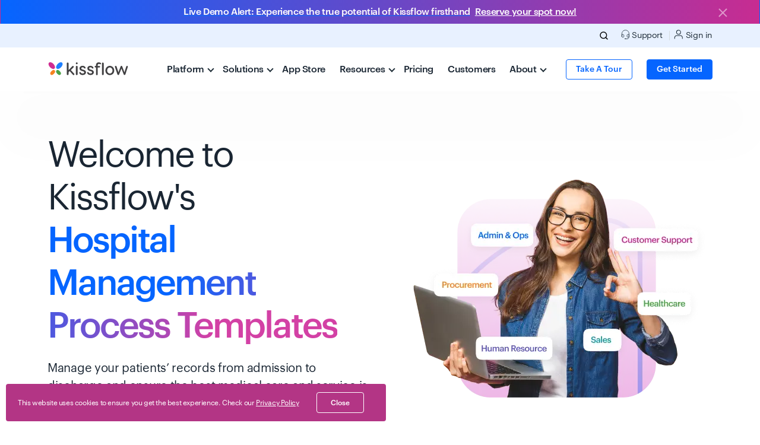

--- FILE ---
content_type: text/html; charset=UTF-8
request_url: https://kissflow.com/templates/hospital/
body_size: 35815
content:
<!doctype html><html lang="en" dir="ltr"><head>
   
  
    <link rel="canonical" href="https://kissflow.com/templates/hospital/">
  
  <meta property="og:image:width" content="1200">
  <meta property="og:image:height" content="630">
  <meta property="og:url" content="https://kissflow.com/templates/hospital/">
  <meta property="og:type" content="website">
  <meta property="og:site_name" content="Kissflow">
  <meta name="description" content="Streamline hospital operations with Kissflow's AI-powered workflow automation template. Build apps without code and automate workflows for efficiency.">
  <meta name="twitter:card" content="summary_large_image">





        
         
        
        
  
  <meta name="viewport" content="width=device-width, initial-scale=1">

    
    <meta property="og:description" content="Streamline hospital operations with Kissflow's AI-powered workflow automation template. Build apps without code and automate workflows for efficiency.">
    <meta property="og:title" content="Hospital Workflow Automation Template | Kissflow">
    <meta name="twitter:description" content="Streamline hospital operations with Kissflow's AI-powered workflow automation template. Build apps without code and automate workflows for efficiency.">
    <meta name="twitter:title" content="Hospital Workflow Automation Template | Kissflow">

    

    

    <style>
a.cta_button{-moz-box-sizing:content-box !important;-webkit-box-sizing:content-box !important;box-sizing:content-box !important;vertical-align:middle}.hs-breadcrumb-menu{list-style-type:none;margin:0px 0px 0px 0px;padding:0px 0px 0px 0px}.hs-breadcrumb-menu-item{float:left;padding:10px 0px 10px 10px}.hs-breadcrumb-menu-divider:before{content:'›';padding-left:10px}.hs-featured-image-link{border:0}.hs-featured-image{float:right;margin:0 0 20px 20px;max-width:50%}@media (max-width: 568px){.hs-featured-image{float:none;margin:0;width:100%;max-width:100%}}.hs-screen-reader-text{clip:rect(1px, 1px, 1px, 1px);height:1px;overflow:hidden;position:absolute !important;width:1px}
</style>

<link rel="stylesheet" href="https://kissflow.com/hubfs/hub_generated/template_assets/1/65197095851/1768979437126/template_kissflow-fonts.min.css">
<link class="hs-async-css" rel="preload" href="https://kissflow.com/hubfs/hub_generated/template_assets/1/142651520124/1768979430377/template_main-v2.min.css" as="style" onload="this.onload=null;this.rel='stylesheet'">
<noscript><link rel="stylesheet" href="https://kissflow.com/hubfs/hub_generated/template_assets/1/142651520124/1768979430377/template_main-v2.min.css"></noscript>
<link rel="stylesheet" href="https://kissflow.com/hubfs/hub_generated/template_assets/1/159000335884/1768979443611/template_header-new-kf7.min.css">
<link rel="stylesheet" href="https://kissflow.com/hubfs/hub_generated/template_assets/1/63576870919/1768979450005/template_theme-overrides.min.css">
<link rel="stylesheet" href="https://kissflow.com/hubfs/hub_generated/module_assets/1/159230974024/1741431422636/module_top-header-brand-kf7.min.css">
<link rel="stylesheet" href="https://kissflow.com/hubfs/hub_generated/module_assets/1/158983528480/1755167596364/module_platform-megamenu-kf7.min.css">
<link rel="stylesheet" href="https://kissflow.com/hubfs/hub_generated/module_assets/1/158983585599/1745911441490/module_resources-megamenu-kf7.min.css">
<link rel="stylesheet" href="https://kissflow.com/hubfs/hub_generated/module_assets/1/158982476340/1745912011876/module_about-megamenu-kf7.min.css">
<link rel="stylesheet" href="https://kissflow.com/hubfs/hub_generated/module_assets/1/107310715499/1755167577097/module_Checklist_info_and_points_KF.min.css">
<link rel="stylesheet" href="https://kissflow.com/hubfs/hub_generated/module_assets/1/143065911458/1741431371907/module_Templates_List_KF4.min.css">
<link rel="stylesheet" href="https://kissflow.com/hubfs/hub_generated/module_assets/1/97791327087/1755167576472/module_CTA_KF.min.css">
<link rel="stylesheet" href="https://kissflow.com/hubfs/hub_generated/module_assets/1/80331480948/1755680649571/module_kissflow-signup-module.min.css">
<link rel="stylesheet" href="https://kissflow.com/hubfs/hub_generated/module_assets/1/79576121697/1741431005443/module_work-platform-demo-popup-module-common.min.css">
<link rel="stylesheet" href="https://kissflow.com/hubfs/hub_generated/module_assets/1/172688532583/1755167593323/module_kissflow-custom-popup.min.css">
<style>
@font-face {
  font-family: "GraphikWeb";
  src: url("https://kissflow.com/hubfs/GraphikWeb-Regular.ttf") format("truetype");
  font-display: swap;
}

@font-face {
  font-family: "GraphikWeb";
  src: url("https://kissflow.com/hubfs/GraphikWeb-Medium.ttf") format("truetype");
  font-display: swap;
  font-weight: 500;
}

@font-face {
  font-family: "GraphikWeb";
  src: url("https://kissflow.com/hubfs/GraphikWeb-Regular.ttf") format("truetype");
  font-display: swap;
}
</style>

<!-- Editor Styles -->
<style id="hs_editor_style" type="text/css">
/* HubSpot Styles (default) */
.dnd_area-row-0-padding {
  padding-top: 32px !important;
  padding-bottom: 48px !important;
}
.dnd_area-row-2-padding {
  padding-top: 40px !important;
  padding-bottom: 40px !important;
}
</style>

    


    

<!--script>
    const startTime = performance.now(); // Start timing

    fetch('https://kissflow.com/hubfs/WarmlyJuly25.json')
        .then(response => response.json())
        .then(urls => {
            if (urls.includes(window.location.pathname)) {
                // Inject Warmly Script
                const warmlyScript = document.createElement('script');
                warmlyScript.setAttribute('id', 'warmly-script-loader');
                warmlyScript.setAttribute('src', 'https://opps-widget.getwarmly.com/warmly.js?clientId=2cae471c4345d73221801fb4f664ae44');
                warmlyScript.setAttribute('defer', '');

                warmlyScript.onload = () => {
                    const warmlyEnd = performance.now();
                    console.log(`Warmly script loaded successfully. Total time: ${(warmlyEnd - startTime).toFixed(2)} ms`);
                };

                document.head.appendChild(warmlyScript);
            } else {
                const endTime = performance.now();
                console.log(`URL not matched. Execution time: ${(endTime - startTime).toFixed(2)} ms`);
            }
        })
        .catch(error => {
            const endTime = performance.now();
            console.error(`Error loading Warmly URLs. Execution time: ${(endTime - startTime).toFixed(2)} ms`, error);
        });
</script-->
<!-- Clay Website Tracking Script -->
<script src="https://static.claydar.com/init.v1.js?id=cLEX9R6hrj"></script>
<!-- Clay Website Tracking Script End -->
<script>
    const startTime = performance.now(); // Start timing

    // Create Warmly script element
    const warmlyScript = document.createElement('script');
    warmlyScript.setAttribute('id', 'warmly-script-loader');
    warmlyScript.setAttribute('src', 'https://opps-widget.getwarmly.com/warmly.js?clientId=2cae471c4345d73221801fb4f664ae44');
    warmlyScript.setAttribute('defer', '');

    warmlyScript.onload = () => {
        const endTime = performance.now();
        console.log(`Warmly script loaded successfully. Total time: ${(endTime - startTime).toFixed(2)} ms`);
    };

    warmlyScript.onerror = () => {
        const endTime = performance.now();
        console.error(`Error loading Warmly script. Execution time: ${(endTime - startTime).toFixed(2)} ms`);
    };

    // Append to document
    document.head.appendChild(warmlyScript);
</script>

<meta property="og:image" content="https://kissflow.com/hubfs/hospital_templates.webp">
<meta property="og:image:width" content="2400">
<meta property="og:image:height" content="1276">
<meta property="og:image:alt" content="Hospital Templates Kissflow">
<meta name="twitter:image" content="https://kissflow.com/hubfs/hospital_templates.webp">
<meta name="twitter:image:alt" content="Hospital Templates Kissflow">

<meta property="og:url" content="https://kissflow.com/templates/hospital/">
<meta content="summary_large_image">
<meta>





  
  <meta property="og:image:secure_url" content="https://kissflow.com/hubfs/hospital_templates.webp">
  <meta name="theme-color" content="#0085ff">
  
  
 
  <link href="https://kissflow.com/hubfs/hub_generated/template_assets/1/70159593501/1768979450681/template_intltelinput.min.css" rel="preload" as="style">  
  <link href="https://cdnjs.cloudflare.com/ajax/libs/Swiper/7.4.1/swiper-bundle.css" rel="preload" as="style">
  <link href="https://code.jquery.com/jquery-3.6.0.min.js" rel="preload" as="script">
  
  <link rel="preload" href="https://kissflow.com/hubfs/Graphik%20Fonts/GraphikWeb-Medium.woff" crossorigin as="font" type="font/woff">
  <link rel="preload" href="https://kissflow.com/hubfs/Graphik%20Fonts/GraphikWeb-Regular.woff" crossorigin as="font" type="font/woff">  
  <link rel="preload" href="https://kissflow.com/hubfs/Graphik%20Fonts/GraphikWeb-Semibold.woff" crossorigin as="font" type="font/woff">    

  <link href="https://www.googletagmanager.com" rel="dns-prefetch">
  <link href="https://analytics.google.com" rel="dns-prefetch">
  <link href="https://www.googletagmanager.com" rel="preconnect">
  <link href="https://analytics.google.com" rel="preconnect">
  <link href="https://code.jquery.com" rel="dns-prefetch">
  <link href="https://js.hsforms.net/" rel="dns-prefetch">
  <link href="https://cdn.jsdelivr.net" rel="dns-prefetch">
  <link href="https://cdn.mouseflow.com" rel="dns-prefetch">

  <link href="https://code.jquery.com" rel="preconnect">
  <link href="https://js.hsforms.net/" rel="preconnect">
  <link href="https://cdn.jsdelivr.net" rel="preconnect">
  <link href="https://cdn.mouseflow.com" rel="preconnect">
  
  
  <!--found device type using hubl-->
  
  
  
  
  
  <meta name="devicetype" content="Desktop">
  <meta charset="utf-8">
  
  
  
  
      
  
      
  
      
  
      
  
      
  
      
  
  
  <meta http-equiv="content-language" content="en">
  
  <meta http-equiv="content-type" content="text/html;charset=utf-8">
  <title>Hospital Workflow Automation Template | Kissflow</title>  
  
    <link rel="icon" type="image/svg" href="https://kissflow.com/hubfs/kissflow-fav-new.png" sizes="48x48">
    <link rel="favicon" href="https://kissflow.com/hubfs/kissflow-favicon-new.ico" type="image/x-icon">
    <link rel="icon" href="https://kissflow.com/hubfs/kissflow-favicon-new.ico" type="image/x-icon">
    <link rel="apple-touch-icon" href="https://kissflow.com/hubfs/kissflow-fav-new.png" sizes="180x180">
    <link rel="shortcut icon" href="https://kissflow.com/hubfs/kissflow-favicon-new.ico">
    <link rel="shortcut icon" href="https://kissflow.com/hubfs/kissflow-favicon-new.ico" sizes="16x16">

  
  
  <meta name="usecasevalue" content="branding">
  <meta name="productvalue" content="branding">
  <meta name="popupid" content="all-product-popup">
  <meta name="country" data-country="us"> 
  <meta name="region" data-region="virginia">
  <meta name="exit_popup_enabled" content="">
  
  
  
  <meta name="robots" content="index, follow, max-image-preview:large, max-snippet:-1, max-video-preview:-1">
  
  
  <script src="https://kissflow.com/hubfs/hub_generated/template_assets/1/78967544184/1768979449800/template_tracking.min.js"></script>
  <!-- End video js css -->
  
  

   <!--Zoho Pagesense Script starts-->
   <script type="text/javascript">(function(w,s){var e=document.createElement("script");e.type="text/javascript";e.async=true;e.src="https://cdn.pagesense.io/js/kissflow/8f6b3dece1144ee7b60e7d3d7c1a4225.js";var x=document.getElementsByTagName("script")[0];x.parentNode.insertBefore(e,x);})(window,"script");</script>
   <!--Zoho Pagesense Script ends-->
    
    
    <style>
    html {
  overflow-y: scroll;
}
  </style>
 
   
<script>
  console.log('GTM loaded normally');
  (function(w,d,s,l,i){w[l]=w[l]||[];w[l].push({'gtm.start':
new Date().getTime(),event:'gtm.js'});var f=d.getElementsByTagName(s)[0],
j=d.createElement(s),dl=l!='dataLayer'?'&l='+l:'';j.async=true;j.src=
'https://www.googletagmanager.com/gtm.js?id='+i+dl;f.parentNode.insertBefore(j,f);
})(window,document,'script','dataLayer','GTM-KNHD9PX');</script>
<!-- End Google Tag Manager -->


<meta name="generator" content="HubSpot"></head>
  <body class="    lang_english ">    
  
<!-- Google Tag Manager (noscript) -->
<noscript><iframe src="https://www.googletagmanager.com/ns.html?id=GTM-KNHD9PX" height="0" width="0" style="display:none;visibility:hidden"></iframe></noscript>
<!-- End Google Tag Manager (noscript) -->

  <div class="body-wrapper   hs-content-id-145431648371 hs-site-page page ">
  <script type="text/javascript">
    let kftemplate = "";
    var devicetype = "Desktop";  
  </script>
 
    <script src="https://code.jquery.com/jquery-3.6.0.min.js" integrity="sha256-/xUj+3OJU5yExlq6GSYGSHk7tPXikynS7ogEvDej/m4=" crossorigin="anonymous"></script>

    <script>
    window.addEventListener('load', function() {
        const referrer = document.referrer;
        if (referrer) {
            console.log('Referrer URL:', referrer);
            // Extract and log the silo name if needed
        } else {
            console.log('No referrer information available.');
        }
    });
    </script>
    
    
    <div data-global-resource-path="Kissflow Website - 2022/templates/partials/base-header-kf7.html">

      
      
      
      
      
      <script>
        var kfsquad = "brand";  
      </script>
      <div class="menu-backdrop"></div>

      
      <a href="javascript:void(0)" onclick="handleStickyAlertClick(event)" class="kf-new-sticky25">  
        <div class="rounded-0 alert alert-dismissible fade show kf-cd-timer w-100 mb-0 position-relative" role="alert">
          <div class="container">
            <div class="align-items-center mb-8 mb-lg-0 d-lg-flex fs-6 justify-content-center text-center text-white">
              <p class="time-sticky-text medium mb-0 me-md-8"> Live Demo Alert: Experience the true potential of Kissflow firsthand</p>
              <p class="time-sticky-text medium mb-0 text-decoration-underline">Reserve your spot now!</p>
            </div>
            <button type="button" class="btn-close sticky-close alert-stick-close" data-bs-dismiss="alert" aria-label="Close"></button>
          </div>
        </div>
      </a>

      <style>
        .kf-cd-timer {
          background: linear-gradient(90deg, #0565FF 0%, #C72C91 100%);
          padding: 6px;
          display: inline-flex;
          justify-content: flex-end;
          align-items: center;
        }

        @media (min-width: 1200px) {
          .nav-item.dropdown .hs_cos_wrapper.hs_cos_wrapper_widget.hs_cos_wrapper_type_module {
            top: 173px;
          }

          .nav-item.dropdown.active .hs_cos_wrapper.hs_cos_wrapper_widget.hs_cos_wrapper_type_module {
            top: auto;
          }
        }

        .sticky-close {
          background: url("https://kissflow.com/hubfs/close.svg") no-repeat !important;
          position: absolute;
          right: 50px !important;
          top: 8px !important;
        }

        .kf-cd-timer span {
          font-size: 20px;
          color: #000;
          margin: 0 4px;
          display: inline-block;
          border-radius: 4px;
          text-align: center;
          background: #ffff;
          width: 52px;
        }

        .kf-cd-timer span:after {
          font-size: 9px;
          display: block;
          top: -4px;
          position: relative;
        }

        div.countdown {
          position: relative;
        }

        @media(min-width:767px) {
          .time-sticky-text {
            right: 100px !important;
            top: 20px !important;
          }
        }

        @media(max-width:767px) {
          .time-sticky-text {
            margin-top: 10px;
          }

          .sticky-close {
            right: 0 !important;
            top: 0 !important;
          }
        }
      </style>

       <script>
         let isStickyClosed = false; 
        window.addEventListener("scroll", function () {
          if (isStickyClosed) return;

          const stickyAlert = document.querySelector(".kf-new-sticky25");
          const header = document.querySelector(".fixed-header");

          const scrollY = window.scrollY || window.pageYOffset;

          if (scrollY > 10) {
            stickyAlert?.classList.add("kf-newstickytop-scrollfixed");
            header?.classList.add("kf-newstickytop-scrolled");
          } else {
            stickyAlert?.classList.remove("kf-newstickytop-scrollfixed");
            header?.classList.remove("kf-newstickytop-scrolled");
          }
        });

        function handleStickyAlertClick(event) {
          const isClose = event.target.closest('.alert-stick-close');
          const stickyAlert = document.querySelector(".kf-new-sticky25");
          const header = document.querySelector(".fixed-header");

          if (isClose) {
            isStickyClosed = true; // ✅ Set flag to block scroll behavior
            stickyAlert?.classList.remove("kf-newstickytop-scrollfixed");
            header?.classList.remove("kf-newstickytop-scrolled");

            return; // Don't redirect
          }

          window.location.href = "https://kissflow.com/events/weekly-demo";
        }

      </script>
      

      <div class="fixed-header sticky-top brand-header kf_lang_en" data-header="brand">
        <div class="head-top-bottom Desktop">
          <div data-global-resource-path="Kissflow Website - 2022/templates/partials/header-brand-kf7.html"><script>
   $(document).ready(function(){
       $('.mobile-slidein-menu').click(function(e) {
           if ($('.hs_cos_wrapper_type_module open', this).length >= 1) {
           e.preventDefault();
           }
           $(this).siblings().find('> .hs_cos_wrapper_type_module open').removeClass('open');
           $(this).find('> .hs_cos_wrapper_type_module open').addClass("open");
           e.stopPropagation();
       });
       
       $('.back-submenu').click(function(e){
           $(this).closest('.hs_cos_wrapper_type_module').removeClass('open');
         //   $('.nav-item').removeClass('active');
           e.stopPropagation();
       })
   });
</script>

<header class="brand-header-kf4 header_Desktop ">
   <div id="hs_cos_wrapper_module_16872415948702" class="hs_cos_wrapper hs_cos_wrapper_widget hs_cos_wrapper_type_module" style="" data-hs-cos-general-type="widget" data-hs-cos-type="module">





  


  


<div class="container-fluid top-navbar bg-blue100 d-none d-md-none d-xl-block d-xxl-block">
  <div class="container top-navbar-container">
    <div class="row align-items-center">
      
      
    <div class="col-12 col-lg-7 text-center">
      
    </div>
    
    
      
    
      
    
      
    
      
    
      
    
    <div class="col-12 col-lg-5 text-end px-0 px-lg-16">
        
      
      
    <ul class="kf-top-navigations mb-0 ps-0 language_not_enabled">
     
      <style>
        li.search_list.test{
        display:inline-block !important; }</style>
     
      <li class="search_list test d-none">
        <span class="search-icon">
          <svg width="20" height="20" viewbox="0 0 20 20" fill="none" xmlns="http://www.w3.org/2000/svg">
            <path d="M9.16667 15.8333C12.8486 15.8333 15.8333 12.8486 15.8333 9.16667C15.8333 5.48477 12.8486 2.5 9.16667 2.5C5.48477 2.5 2.5 5.48477 2.5 9.16667C2.5 12.8486 5.48477 15.8333 9.16667 15.8333Z" stroke="black" stroke-linecap="round" stroke-linejoin="round" />
            <path d="M17.5 17.5L13.875 13.875" stroke="black" stroke-linecap="round" stroke-linejoin="round" />
          </svg>
        </span>
        <span class="search-close">
          <svg width="20" height="20" viewbox="0 0 20 20" fill="none" xmlns="http://www.w3.org/2000/svg">
          <path d="M16 4L4 16" stroke="#0565FF" stroke-width="1.3" stroke-linecap="round" stroke-linejoin="round" />
          <path d="M4 4L16 16" stroke="#0565FF" stroke-width="1.3" stroke-linecap="round" stroke-linejoin="round" />
          </svg>
        </span>
        <script>
        document.querySelector(".search-icon").addEventListener("click",function(){
          document.querySelector("body").classList.add("search-opened");
        });
        document.querySelector(".search-close").addEventListener("click",function(){
          document.querySelector("body").classList.remove("search-opened");
        });
        </script>
      </li>
      
       
      
      
      
      <li class="menu_separator"><a href="https://kissflow.com/support/" class=""><svg xmlns="http://www.w3.org/2000/svg" width="20" height="20" viewbox="0 0 20 20" fill="none">  <path d="M3 13.5V8.5C3 6.51088 3.79018 4.60322 5.1967 3.1967C6.60322 1.79018 8.51088 1 10.5 1C12.4891 1 14.3968 1.79018 15.8033 3.1967C17.2098 4.60322 18 6.51088 18 8.5V15V15C18 17.4853 15.9853 19.5 13.5 19.5H11.5M11.5 19.5H9V19H11.5V19.5Z" stroke="black" stroke-linecap="round" stroke-linejoin="round" />  <path d="M18 14.3333C18 14.7753 17.8244 15.1992 17.5118 15.5118C17.1993 15.8244 16.7754 16 16.3333 16H15.5C15.058 16 14.634 15.8244 14.3215 15.5118C14.0089 15.1992 13.8333 14.7753 13.8333 14.3333V11.8333C13.8333 11.3913 14.0089 10.9673 14.3215 10.6548C14.634 10.3422 15.058 10.1666 15.5 10.1666H18V14.3333ZM3 14.3333C3 14.7753 3.17559 15.1992 3.48816 15.5118C3.80072 15.8244 4.22464 16 4.66667 16H5.5C5.94203 16 6.36595 15.8244 6.67851 15.5118C6.99107 15.1992 7.16667 14.7753 7.16667 14.3333V11.8333C7.16667 11.3913 6.99107 10.9673 6.67851 10.6548C6.36595 10.3422 5.94203 10.1666 5.5 10.1666H3V14.3333Z" stroke="black" stroke-linecap="round" stroke-linejoin="round" /></svg> <span class="support_menu">Support</span> </a>
        
      </li>
      
      <li class=""><a href="https://kissflow.com/login/" class="login-link"><svg xmlns="http://www.w3.org/2000/svg" width="17" height="18" viewbox="0 0 17 18" fill="none">  <path d="M15.6343 17V15.0488C15.6343 14.0138 15.2231 13.0212 14.4912 12.2893C13.7594 11.5575 12.7668 11.1463 11.7318 11.1463H4.90251C3.86752 11.1463 2.87491 11.5575 2.14306 12.2893C1.41121 13.0212 1.00006 14.0138 1.00006 15.0488V17" stroke="black" stroke-width="1.17074" stroke-linecap="round" stroke-linejoin="round" />  <path d="M8.31639 8.8049C10.4717 8.8049 12.2188 7.05771 12.2188 4.90245C12.2188 2.74719 10.4717 1 8.31639 1C6.16113 1 4.41394 2.74719 4.41394 4.90245C4.41394 7.05771 6.16113 8.8049 8.31639 8.8049Z" stroke="black" stroke-width="1.17074" stroke-linecap="round" stroke-linejoin="round" /></svg> Sign in </a>
        
      </li>
      
      
      
      
      
      
      
      
      
      
      
      
      
    </ul>
  </div>
  </div>
  </div>
</div></div>
                          
                             <div class="search-holder d-none d-lg-block" id="">
                                  <form method="post" class="d-flex" id="kissflow-search-form">
                                      <input type="search" autocomplete="off" name="keyword" id="search-kf-input" class="kfinput px-16 py-8" placeholder="Search across Kissflow..">
                                     <input type="image" class="kfsearch_cta" src="https://kissflow.com/hubfs/search-1.svg" alt="Submit">
  
                                </form>
                                  <script>
                                      document.querySelector("#kissflow-search-form").addEventListener('submit', function(event) {
                                          event.preventDefault();
                                          var keyword=btoa(document.querySelector("#search-kf-input").value)
                                          window.location.href="https://kissflow.com/search-results?q="+keyword;
                                      });
                                    /* search new script start */
                                 $('.search-icon').on('click', function() {
                                      // Hide brand menu
                                      $('.brand-main-menu').css('visibility', 'hidden');
                                      $('.brand-main-menu .nav-link .arrow').css('transition', 'none');

                                      // Show search input
                                      $('.search-holder').addClass('active');
                                      $(this).hide();
                                      $('.search-close').show();
                                      $('#search-kf-input').focus(); // Focus the input box

                                      // Create and append search-backdrop to body
                                      var searchBackdrop = $('<div>').addClass('search-backdrop');
                                      $('body').append(searchBackdrop);

                                      // Fade in search-backdrop
                                      setTimeout(function() {
                                          searchBackdrop.addClass('active');
                                      }, 10); // Adding a slight delay to ensure smooth transition

                                      // Close search when clicking on search-backdrop
                                      searchBackdrop.on('click', function() {
                                          $('.search-close').trigger('click');
                                      });
                                  });

                                    $('.search-close').on('click', function() {
                                        // Show brand menu
                                        $('.brand-main-menu').css('visibility', 'unset');
                                        $('.brand-main-menu .nav-link .arrow').css('transition', 'inherit');

                                        // Hide search input
                                        $('.search-holder').removeClass('active');
                                        $(this).hide();
                                        $('.search-icon').show();

                                        // Remove class 'active' from menu-backdrop
                                        $('.menu-backdrop').removeClass('active');

                                        // Get search-backdrop
                                        var searchBackdrop = $('.search-backdrop');

                                        // Fade out search-backdrop
                                        searchBackdrop.removeClass('active');

                                        // Remove search-backdrop after fade out
                                        searchBackdrop.one('transitionend', function() {
                                            searchBackdrop.remove();
                                        });
                                    });

                                    /* search new script end */               
                                  </script>
                              </div> 
                       
  
   <nav class="navbar navbar-expand-xl bg-white py-16 py-xl-0 PageTreeNode{label=null, url=null, children=App Store, Platform, Solutions, Customers, Pricing, Resources, About, activeBranch=false, activeNode=false, level=0, pageTitle=null, pageId=null, slug=null, linkTarget=null}">
      <div class="container-xl px-0 px-md-16 news-cls">
         <a class="navbar-brand ms-16 ms-md-0 me-xl-64 pt-0" href="https://kissflow.com/">
            <img src="https://kissflow.com/hubfs/kissflow_logo_web.svg" alt="Kissflow" class="kissflow-logo p-0" width="137" height="25" loading="eager" fetchpriority="high">
         </a>
         <div class="kf4-menu-navbar-toggler" data-bs-toggle="collapse" data-bs-target="#main_nav">
            <div id="kf-nav-handburger" class="">
               <span></span>
               <span></span>
               <span></span>
            </div>
         </div>
         <div class="collapse navbar-collapse" id="main_nav">
             
            <ul class="navbar-nav brand-main-menu mt-0 mt-xl-0">
                                                                                 
               
               <li class="nav-item dropdown platform-menu m-0 mobile-slidein-menu">
                  <a data-toggle="dropdown" class="dropdown-toggle nav-link py-xl-24 px-16 py-16 px-md-16 ps-xl-0 pe-xxl-24 text-charcoal700 medium kf4-dropdown-menu" href="javascript:void(0)"> Platform <img alt="Kissflow Mobile Right arrow" class="d-inline-block d-xl-none" src="https://kissflow.com/hubfs/mobile-right-arrow.svg"><i class="arrow down d-none d-xl-inline-block"></i></a>       
                     <div id="hs_cos_wrapper_module_17092727768842" class="hs_cos_wrapper hs_cos_wrapper_widget hs_cos_wrapper_type_module" style="" data-hs-cos-general-type="widget" data-hs-cos-type="module">
   

 
 
<section class="container-lg en platform-megamenu-kf4 mega-menu-kf4 pb-0" id="platform-megamenu-kf6" style="display: none;">    
        <div class="row">
            <div class="col-12 col-xl-4 overview-col bigger-column px-0 px-xl-64 kf-menubdr-mobile">
                <p class="h6 back-submenu py-16 px-16 bg-blue100 d-block d-xl-none text-charcoal700 medium p m-0"><img alt="Kissflow Platform" class="me-8 d-inlin-block d-xl-none" src="https://kissflow.com/hubfs/expand_more.svg" width="24" height="24">Platform</p>
                <p class="headings m-0 submenu-content mb-4 h6"> 
                                <img class="d-none d-xl-inline-block me-8 " src="https://kissflow.com/hubfs/discover%20(1).svg" alt="discover (1)" width="16" height="16">DISCOVER<span class="megamenu-arrow"></span></p>
                <ul class="ms-32 ms-xl-0 me-16 me-xl-0">
                    
                    <li class=""><a class="" href="https://kissflow.com/platform/">
                    <p class="medium">Platform Overview </p>
                    
                    </a>
                    </li>
                    
                    <li class=""><a class="" href="https://kissflow.com/why-kissflow/">
                    <p class="medium">Why Kissflow </p>
                    
                    </a>
                    </li>
                    
                    <li class=""><a class="" href="https://kissflow.com/low-code">
                    <p class="medium">Low-Code Platform </p>
                    
                    </a>
                    </li>
                    
                    <li class=""><a class="" href="https://kissflow.com/no-code">
                    <p class="medium">No-Code Platform </p>
                    
                    </a>
                    </li>
                    
                    <li class="highlighter"><a class="" href="https://kissflow.com/book-a-demo/">
                    <p class="medium">Schedule a Demo </p>
                    <span class="text-charcoal300 d-none d-lg-block">See the platform in action for yourself</span>
                    </a>
                    </li>
                                        
                </ul>
            </div>
            <div class="col-12 col-xl-8 px-0 px-xl-40 small-column">
                <div class="row">
                    
                    <div class="col-12 col-xl-8 platform_features_left  features-col small-col mb-xl-24 kf-menubdr-mobile">
                                  <p class="h6 headings m-0 submenu-content"> 
                                
                                <img class="d-none d-xl-inline-block me-8" src="https://kissflow.com/hubfs/features%20(1).svg" alt="features (1)" width="16" height="16">FEATURES<span class="megamenu-arrow"></span></p>
                                <ul class="ms-24 ms-xl-0 mt-8">
                                    
                                
                                        
                                            <li class="highlighter">
                                                <a href="https://kissflow.com/platform/ai/">
                                                    <div class="d-flex align-items-center">
                                                        <div class="small m-0 flex-grow-1">
                                                            Kissflow AI
                                                        </div>
                                                    </div>
                                                </a>
                                            </li>
                                        
                                    
                                
                                        
                                            <li class="">
                                                <a href="https://kissflow.com/platform/workflow-orchestration/">
                                                    <div class="d-flex align-items-center">
                                                        <div class="small m-0 flex-grow-1">
                                                            Workflow Orchestration
                                                        </div>
                                                    </div>
                                                </a>
                                            </li>
                                        
                                    
                                
                                        
                                            <li class="">
                                                <a href="https://kissflow.com/platform/app-builder/">
                                                    <div class="d-flex align-items-center">
                                                        <div class="small m-0 flex-grow-1">
                                                            App Builder
                                                        </div>
                                                    </div>
                                                </a>
                                            </li>
                                        
                                    
                                
                                        
                                            <li class="">
                                                <a href="https://kissflow.com/platform/integrations/">
                                                    <div class="d-flex align-items-center">
                                                        <div class="small m-0 flex-grow-1">
                                                            Integrations
                                                        </div>
                                                    </div>
                                                </a>
                                            </li>
                                        
                                    
                                
                                        
                                            <li class="">
                                                <a href="https://kissflow.com/platform/process-builder/">
                                                    <div class="d-flex align-items-center">
                                                        <div class="small m-0 flex-grow-1">
                                                            Process Builder
                                                        </div>
                                                    </div>
                                                </a>
                                            </li>
                                        
                                    
                                
                                        
                                            <li class="">
                                                <a href="https://kissflow.com/platform/governance/">
                                                    <div class="d-flex align-items-center">
                                                        <div class="small m-0 flex-grow-1">
                                                            Governance
                                                        </div>
                                                    </div>
                                                </a>
                                            </li>
                                        
                                    
                                
                                        
                                            <li class="">
                                                <a href="https://kissflow.com/platform/form-builder/">
                                                    <div class="d-flex align-items-center">
                                                        <div class="small m-0 flex-grow-1">
                                                            Form Builder
                                                        </div>
                                                    </div>
                                                </a>
                                            </li>
                                        
                                    
                                
                                        
                                            <li class="">
                                                <a href="https://kissflow.com/platform/external-portal/">
                                                    <div class="d-flex align-items-center">
                                                        <div class="small m-0 flex-grow-1">
                                                            External Portals
                                                        </div>
                                                    </div>
                                                </a>
                                            </li>
                                        
                                    
                                
                                        
                                            <li class="">
                                                <a href="https://kissflow.com/platform/decision-table/">
                                                    <div class="d-flex align-items-center">
                                                        <div class="small m-0 flex-grow-1">
                                                            Decision Tables
                                                        </div>
                                                    </div>
                                                </a>
                                            </li>
                                        
                                    
                                
                                        
                                            <li class="">
                                                <a href="https://kissflow.com/platform/board/">
                                                    <div class="d-flex align-items-center">
                                                        <div class="small m-0 flex-grow-1">
                                                            Boards
                                                        </div>
                                                    </div>
                                                </a>
                                            </li>
                                        
                                    
                                
                                        
                                            <li class="explore-link ">
                                                <a class="blue-link text-blue medium" href="https://kissflow.com/platform/all-features/">Explore all features<span class="arrow-img"><img src="https://kissflow.com/hubfs/chevron-right%201.svg" alt="arrow" width="12" height="10" loading="lazy"></span></a>
                                            </li>
                                            
                                    
                                 </ul>
                    </div> 
                    
                    
                    <div class="col-12  col-xl-4 features-col small-col mb-xl-24 kf-menubdr-mobile">
                                  <p class="h6 headings m-0 submenu-content"> 
                                
                                <img class="d-none d-xl-inline-block me-8" src="https://kissflow.com/hubfs/templates%20(1).svg" alt="templates (1)" width="16" height="16">TEMPLATES<span class="megamenu-arrow"></span></p>
                                <ul class="ms-24 ms-xl-0 mt-8">
                                    
                                
                                        
                                            <li class="">
                                                <a href="https://kissflow.com/templates/admin-ops/">
                                                    <div class="d-flex align-items-center">
                                                        <div class="small m-0 flex-grow-1">
                                                            Admin &amp; Ops
                                                        </div>
                                                    </div>
                                                </a>
                                            </li>
                                        
                                    
                                
                                        
                                            <li class="">
                                                <a href="https://kissflow.com/templates/information-technology/">
                                                    <div class="d-flex align-items-center">
                                                        <div class="small m-0 flex-grow-1">
                                                            Information Technology
                                                        </div>
                                                    </div>
                                                </a>
                                            </li>
                                        
                                    
                                
                                        
                                            <li class="">
                                                <a href="https://kissflow.com/templates/healthcare/">
                                                    <div class="d-flex align-items-center">
                                                        <div class="small m-0 flex-grow-1">
                                                            Healthcare
                                                        </div>
                                                    </div>
                                                </a>
                                            </li>
                                        
                                    
                                
                                        
                                            <li class="">
                                                <a href="https://kissflow.com/templates/finance/">
                                                    <div class="d-flex align-items-center">
                                                        <div class="small m-0 flex-grow-1">
                                                            Finance
                                                        </div>
                                                    </div>
                                                </a>
                                            </li>
                                        
                                    
                                
                                        
                                            <li class="explore-link ">
                                                <a class="blue-link text-blue medium" href="https://kissflow.com/templates/">Explore all templates<span class="arrow-img"><img src="https://kissflow.com/hubfs/chevron-right%201.svg" alt="arrow" width="12" height="10" loading="lazy"></span></a>
                                            </li>
                                            
                                    
                                 </ul>
                    </div> 
                    
                    
                    
                    <div class="col-12 mb-32">
                        <div class="promo-bottom-bar text-start text-md-center px-48 mt-0 mt-md-40 mt-xxl-0">
                            <a href="https://kissflow.com/ebooks/understanding-low-code-ebook" class=" promo_mobilecontext promo-bar-text p-0 text-pink d-inline py-xl-8 px-xl-32">
                                <img class="me-8" src="https://21373494.fs1.hubspotusercontent-na1.net/hubfs/21373494/ebook-down.svg" alt="ebook-down" width="16" height="16">
                             <span class="promo_context">An Ultimate Guide to Low-Code Development <br class="d-block d-md-none"><strong class="text-pink600 regular ms-0 ms-md-8 text-decoration-underline">Read more</strong></span></a>
                        </div>
                    </div>
                    
                </div>
            </div>
        </div>
</section>


 

 

 

 

 
</div>
               </li>
                                   
                                                                                 
               
               <li class="nav-item dropdown usecase-menu m-0 mobile-slidein-menu">
                  <a data-toggle="dropdown" class="dropdown-toggle nav-link py-xl-24 px-16 py-16 px-md-16 ps-xl-0 pe-xxl-24 text-charcoal700 medium kf4-dropdown-menu" href="javascript:void(0)"> Solutions <img alt="Kissflow Mobile Right arrow" class="d-inline-block d-xl-none" src="https://kissflow.com/hubfs/mobile-right-arrow.svg"><i class="arrow down d-none d-xl-inline-block"></i></a>       
                                     
                     <div id="hs_cos_wrapper_module_17092730362391" class="hs_cos_wrapper hs_cos_wrapper_widget hs_cos_wrapper_type_module" style="" data-hs-cos-general-type="widget" data-hs-cos-type="module">
   

 
 
<section class="container-xl en solutions-megamenu-kf4 mega-menu-kf4 pb-0" id="solutions-megamenu-kf6" style="display: none;">    
    <div class="row">
        <div class="col-12 col-xl-4 overview-col bigger-column solutions_bigger_column px-0 px-xl-64 kf-menubdr-mobile">
        <p class="h6 back-submenu py-16 px-16 bg-blue100 d-block d-xl-none text-charcoal700 medium p m-0"><img class="me-8 d-inlin-block d-xl-none" src="https://kissflow.com/hubfs/expand_more.svg" width="24" height="24">Solutions</p>
        <p class="h6 headings m-0 submenu-content">
                <img alt="capabilities (2)" class="d-none d-xl-inline-block me-8" src="https://kissflow.com/hubfs/capabilities%20(2).svg" width="16" height="16">CAPABILITIES<span class="megamenu-arrow"></span></p>
        <ul class="ms-32 ms-xl-0 me-16 me-xl-0">
        
        <li class=" mb-xl-4"><a class="" href="https://kissflow.com/application-development">
        <p class="medium">Application Development </p><button class="menuitembtn"></button></a>
            <span class="text-charcoal300 d-none d-lg-block solutions_span">Create fully functional apps with low-code and no-code tools</span>
        </li>
        
        <li class=" mb-xl-4"><a class="" href="https://kissflow.com/workflow">
        <p class="medium">Workflow Automation Platform </p><button class="menuitembtn"></button></a>
            <span class="text-charcoal300 d-none d-lg-block solutions_span">Develop and deploy simple or complex workflows in minutes</span>
        </li>
        
        <li class=" mb-xl-4"><a class="" href="https://kissflow.com/workflow/case">
        <p class="medium">Case Management </p><button class="menuitembtn"></button></a>
            <span class="text-charcoal300 d-none d-lg-block solutions_span">Handle ticketing and support requests on customizable boards</span>
        </li>
                            
        </ul>
        </div>
        <div class="col-12 col-xl-8 px-0 px-xl-40 small-column">
        <div class="row">
        
        <div class="col-12 col-xl-4 features-col small-col mb-xl-24 kf-menubdr-mobile">
            <p class="h6 headings m-0 submenu-content solutions_t"> 
                <img alt="initiatives" class="d-none d-xl-inline-block me-8" src="https://kissflow.com/hubfs/initiatives.svg" width="16" height="16">BY INITIATIVE<span class="megamenu-arrow"></span></p>
                <ul class="ms-24 ms-xl-0 mt-8">
                    
                        
                        <li class="">
                            <a href="https://kissflow.com/workflow/process/">
                                <div class="d-flex align-items-center">
                                    <div class="small m-0 flex-grow-1">
                                        Process Automation
                                    </div>
                                </div>
                            </a>
                        </li> 
                    
                    
                        
                        <li class="">
                            <a href="https://kissflow.com/citizen-development">
                                <div class="d-flex align-items-center">
                                    <div class="small m-0 flex-grow-1">
                                        Citizen Development
                                    </div>
                                </div>
                            </a>
                        </li> 
                    
                    
                        
                        <li class="">
                            <a href="https://kissflow.com/digital-transformation">
                                <div class="d-flex align-items-center">
                                    <div class="small m-0 flex-grow-1">
                                        Digital Transformation
                                    </div>
                                </div>
                            </a>
                        </li> 
                    
                    
                        
                        <li class="">
                            <a href="https://kissflow.com/workflow/lotus-notes-migration/">
                                <div class="d-flex align-items-center">
                                    <div class="small m-0 flex-grow-1">
                                        Lotus Notes Migration
                                    </div>
                                </div>
                            </a>
                        </li> 
                    
                    
                        
                        <li class="">
                            <a href="https://kissflow.com/low-code/automate-sap-operations/">
                                <div class="d-flex align-items-center">
                                    <div class="small m-0 flex-grow-1">
                                        ERP Customization
                                    </div>
                                </div>
                            </a>
                        </li> 
                    
                    
                        
                            <li class="explore-link ">
                                <a class="blue-link text-blue medium" href="https://kissflow.com/strategies/">All initiatives<span class="arrow-img"><img src="https://kissflow.com/hubfs/chevron-right%201.svg" alt="arrow" width="12" height="10" loading="lazy"></span></a>
                            </li>
                        
                    
                </ul>
        </div>           
        
        <div class="col-12 col-xl-4 features-col small-col mb-xl-24 kf-menubdr-mobile">
            <p class="h6 headings m-0 submenu-content solutions_t"> 
                <img alt="industry-1" class="d-none d-xl-inline-block me-8" src="https://kissflow.com/hubfs/industry-1.svg" width="16" height="16">BY INDUSTRY<span class="megamenu-arrow"></span></p>
                <ul class="ms-24 ms-xl-0 mt-8">
                    
                        
                        <li class="">
                            <a href="https://kissflow.com/solutions/manufacturing/">
                                <div class="d-flex align-items-center">
                                    <div class="small m-0 flex-grow-1">
                                        Manufacturing
                                    </div>
                                </div>
                            </a>
                        </li> 
                    
                    
                        
                        <li class="">
                            <a href="https://kissflow.com/solutions/oil-and-gas/">
                                <div class="d-flex align-items-center">
                                    <div class="small m-0 flex-grow-1">
                                        Oil and Gas
                                    </div>
                                </div>
                            </a>
                        </li> 
                    
                    
                        
                        <li class="">
                            <a href="https://kissflow.com/solutions/retail/">
                                <div class="d-flex align-items-center">
                                    <div class="small m-0 flex-grow-1">
                                        Retail
                                    </div>
                                </div>
                            </a>
                        </li> 
                    
                    
                        
                        <li class="">
                            <a href="https://kissflow.com/solutions/healthcare/">
                                <div class="d-flex align-items-center">
                                    <div class="small m-0 flex-grow-1">
                                        Healthcare
                                    </div>
                                </div>
                            </a>
                        </li> 
                    
                    
                        
                        <li class="">
                            <a href="https://kissflow.com/solutions/banking/">
                                <div class="d-flex align-items-center">
                                    <div class="small m-0 flex-grow-1">
                                        BFSI
                                    </div>
                                </div>
                            </a>
                        </li> 
                    
                    
                        
                        <li class="">
                            <a href="https://kissflow.com/solutions/retail/fmcg/">
                                <div class="d-flex align-items-center">
                                    <div class="small m-0 flex-grow-1">
                                        FMCG
                                    </div>
                                </div>
                            </a>
                        </li> 
                    
                    
                        
                        <li class="">
                            <a href="https://kissflow.com/solutions/insurance/">
                                <div class="d-flex align-items-center">
                                    <div class="small m-0 flex-grow-1">
                                        Insurance
                                    </div>
                                </div>
                            </a>
                        </li> 
                    
                    
                        
                            <li class="explore-link ">
                                <a class="blue-link text-blue medium" href="https://kissflow.com/solutions">All industries<span class="arrow-img"><img src="https://kissflow.com/hubfs/chevron-right%201.svg" alt="arrow" width="12" height="10" loading="lazy"></span></a>
                            </li>
                        
                    
                </ul>
        </div>           
        
        <div class="col-12 col-xl-4 features-col small-col mb-xl-24 kf-menubdr-mobile">
            <p class="h6 headings m-0 submenu-content solutions_t"> 
                <img alt="personas" class="d-none d-xl-inline-block me-8" src="https://kissflow.com/hubfs/personas.svg" width="16" height="16">BY PERSONA<span class="megamenu-arrow"></span></p>
                <ul class="ms-24 ms-xl-0 mt-8">
                    
                        
                        <li class="">
                            <a href="https://kissflow.com/it-leaders/">
                                <div class="d-flex align-items-center">
                                    <div class="small m-0 flex-grow-1">
                                        IT Leaders
                                    </div>
                                </div>
                            </a>
                        </li> 
                    
                    
                        
                        <li class="">
                            <a href="https://kissflow.com/it-developers/">
                                <div class="d-flex align-items-center">
                                    <div class="small m-0 flex-grow-1">
                                        Developers
                                    </div>
                                </div>
                            </a>
                        </li> 
                    
                    
                        
                        <li class="">
                            <a href="https://kissflow.com/process-owners/">
                                <div class="d-flex align-items-center">
                                    <div class="small m-0 flex-grow-1">
                                        Process Owners
                                    </div>
                                </div>
                            </a>
                        </li> 
                    
                    
                        
                        <li class="">
                            <a href="https://kissflow.com/business-users/">
                                <div class="d-flex align-items-center">
                                    <div class="small m-0 flex-grow-1">
                                        Business Users
                                    </div>
                                </div>
                            </a>
                        </li> 
                    
                    
                        
                            <li class="explore-link ">
                                <a class="blue-link text-blue medium" href="https://kissflow.com/fusion-teams">Explore fusion teams<span class="arrow-img"><img src="https://kissflow.com/hubfs/chevron-right%201.svg" alt="arrow" width="12" height="10" loading="lazy"></span></a>
                            </li>
                        
                    
                </ul>
        </div>           
        
        
            <div class="col-12 mb-32 mt-lg-8">
                <div class="promo-bottom-bar text-start text-md-center px-48 mt-0 mt-md-40 mt-xxl-0">
                    <a href="https://kissflow.com/events/weekly-demo" class=" promo_mobilecontext promo-bar-text p-0 text-pink d-inline py-xl-8 px-xl-32">
                        <img class="me-8" src="https://kissflow.com/hubfs/watch-video-1.svg" alt="watch-video-1" width="16" height="16">
                     <span class="promo_context">Watch Kissflow in Action <br class="d-block d-md-none"><strong class="text-pink600 regular ms-0 ms-md-8 text-decoration-underline">Register now</strong></span></a>
                </div>
            </div>
        
        </div>
        </div>
    </div> 
</section>


 

 

 

 

 
</div> 
               </li>
                                   
                                                                                 
                       
               <li class="nav-item mb-0">  
                  <a class="nav-link py-xl-24 px-16 py-16 px-xl-24 ps-xl-0 pe-xl-24 text-charcoal700 medium p-0" href="https://kissflow.com/appstore">App Store </a>                                        
               </li>
                                   
                                                                                 
               
               <li class="nav-item dropdown resource-menu m-0 mobile-slidein-menu">
                  <a data-toggle="dropdown" class="dropdown-toggle nav-link py-xl-24 px-16 py-16 px-md-16 ps-xl-0 pe-xxl-24 text-charcoal700 medium kf4-dropdown-menu" href="javascript:void(0)"> Resources <img alt="Kissflow Mobile Right arrow" class="d-inline-block d-xl-none" src="https://kissflow.com/hubfs/mobile-right-arrow.svg"><i class="arrow down d-none d-xl-inline-block"></i></a>
                     <div id="hs_cos_wrapper_module_17092729068402" class="hs_cos_wrapper hs_cos_wrapper_widget hs_cos_wrapper_type_module" style="" data-hs-cos-general-type="widget" data-hs-cos-type="module">
  




  <section class="container-xl resource-megamenu-kf4 mega-menu-kf4 pb-0" id="resource-megamenu-kf6" style="display: none;">
        <div class="row align-items-start small-column resource_kf7_align">
            <div class="col-12 col-xl-4 px-0 px-xl-16 px-xl-32 mt-xl-32 top-resources kf-menubdr-mobile">
                <p class="h6 back-submenu py-16 px-16 bg-blue100 d-block d-xl-none text-charcoal700 medium p m-0"><img alt="Kissflow Resources" class="me-8 d-inlin-block d-xl-none" src="https://kissflow.com/hubfs/expand_more.svg" width="24" height="24">Resources</p>
                <p class="h6 headings m-0 submenu-content py-16 pt-xl-0 pb-xl-8"><img alt="Kissflow Resources" class="d-none d-xl-inline-block me-8" src="https://kissflow.com/hubfs/top%20resources.svg" loading="lazy" width="16" height="16">TOP RESOURCES<span class="megamenu-arrow"></span></p>
                <ul class="row resource-card-links mx-48 mx-xl-0 mb-24 mt-4 my-xl-24 ">
                    
                  <li class="p-0">
                        <a class="mb-32 p-0" href="https://kissflow.com/citizen-development/citizen-development-trends-report/">
                        <div class="smart-ebook d-flex align-items-center">
                            <div class="resources-left pe-8 pe-md-16 me-0 ">
                            <img alt="Kissflow Resources" src="https://kissflow.com/hubfs/feature_image.webp" loading="lazy">
                            </div>
                            <div class="resources-right pe-8 pe-xl-0 ps-xl-0">
                            <p class="small medium text-charcoal700 m-0 pb-0">The 2024 Citizen Development Trends Report</p>
                            <p class="caption text-charcoal200 cutom-menu-fontsize m-0">Striking survey results from CIOs
                            </p>
                            </div>
                        </div>
                        </a> 
                  </li>
                    
                  <li class="p-0">
                        <a class="mb-32 p-0" href="https://kissflow.com/digital-transformation-assessment/">
                        <div class="smart-ebook d-flex align-items-center">
                            <div class="resources-left pe-8 pe-md-16 me-0 ">
                            <img alt="Kissflow Resources" src="https://kissflow.com/hubfs/DT.png" loading="lazy">
                            </div>
                            <div class="resources-right pe-8 pe-xl-0 ps-xl-0">
                            <p class="small medium text-charcoal700 m-0 pb-0">Digital Maturity Assessment</p>
                            <p class="caption text-charcoal200 cutom-menu-fontsize m-0">Assess and identify areas for improvement in the transformation journey.
                            </p>
                            </div>
                        </div>
                        </a> 
                  </li>
                    
                  <li class="p-0">
                        <a class="mb-32 p-0" href="https://kissflow.com/messy-middle/">
                        <div class="smart-ebook d-flex align-items-center">
                            <div class="resources-left pe-8 pe-md-16 me-0 ">
                            <img alt="Kissflow Resources" src="https://kissflow.com/hubfs/KF_IT.png" loading="lazy">
                            </div>
                            <div class="resources-right pe-8 pe-xl-0 ps-xl-0">
                            <p class="small medium text-charcoal700 m-0 pb-0">Messy Middle of Application Development</p>
                            <p class="caption text-charcoal200 cutom-menu-fontsize m-0">Drive agility and innovation in your business with a low-code platform
                            </p>
                            </div>
                        </div>
                        </a> 
                  </li>
                    
                </ul>
            </div>
            
            <div class="col-12 col-xl-2 small-col px-0 px-xl-16 kf-menubdr-mobile">
                <p class="h6 res-head headings m-0 submenu-content py-16 pt-xl-32 pb-xl-8"><img alt="Kissflow Resources" class="d-none d-xl-inline-block me-8" src="https://kissflow.com/hubfs/learn%20(1).svg" loading="lazy" width="16" height="16">LEARN<span class="megamenu-arrow"></span></p>
                <ul class="ms-24 ms-xl-0 mt-8">
                    
                    <li class="">
                        <a href="https://kissflow.com/blog">
                        
                        <div class="d-flex align-items-center">
                                <div class="small m-0 flex-grow-1">
                                Blogs
                                </div>
                            </div>
                        </a>
                    </li>
                    
                    <li class="">
                        <a href="https://kissflow.com/events">
                        
                        <div class="d-flex align-items-center">
                                <div class="small m-0 flex-grow-1">
                                Events
                                </div>
                            </div>
                        </a>
                    </li>
                    
                    <li class="">
                        <a href="https://kissflow.com/ebooks">
                        
                        <div class="d-flex align-items-center">
                                <div class="small m-0 flex-grow-1">
                                eBooks
                                </div>
                            </div>
                        </a>
                    </li>
                    
                    <li class="">
                        <a href="https://kissflow.com/videos">
                        
                        <div class="d-flex align-items-center">
                                <div class="small m-0 flex-grow-1">
                                Videos
                                </div>
                            </div>
                        </a>
                    </li>
                    
                    <li class="">
                        <a href="https://kissflow.com/brochures/">
                        
                        <div class="d-flex align-items-center">
                                <div class="small m-0 flex-grow-1">
                                Brochures
                                </div>
                            </div>
                        </a>
                    </li>
                    
                </ul>
            </div>
            
            <div class="col-12 col-xl-2 small-col px-0 px-xl-16 kf-menubdr-mobile">
                <p class="h6 res-head headings m-0 submenu-content py-16 pt-xl-32 pb-xl-8"><img alt="Kissflow Resources" class="d-none d-xl-inline-block me-8" src="https://kissflow.com/hubfs/explroe.svg" loading="lazy" width="16" height="16">EXPLORE<span class="megamenu-arrow"></span></p>
                <ul class="ms-24 ms-xl-0 mt-8">
                    
                    <li class="">
                        <a href="https://kissflow.com/success-stories">
                        
                        <div class="d-flex align-items-center">
                                <div class="small m-0 flex-grow-1">
                                Success Stories
                                </div>
                            </div>
                        </a>
                    </li>
                    
                    <li class="">
                        <a href="https://kissflow.com/customer-reviews/">
                        
                        <div class="d-flex align-items-center">
                                <div class="small m-0 flex-grow-1">
                                Customer Reviews
                                </div>
                            </div>
                        </a>
                    </li>
                    
                    <li class="">
                        <a href="https://kissflow.com/developers/">
                        
                        <div class="d-flex align-items-center">
                                <div class="small m-0 flex-grow-1">
                                Developer Hub
                                </div>
                            </div>
                        </a>
                    </li>
                    
                    <li class="">
                        <a href="https://kissflow.com/calculator/">
                        
                        <div class="d-flex align-items-center">
                                <div class="small m-0 flex-grow-1">
                                ROI Calculator
                                </div>
                            </div>
                        </a>
                    </li>
                    
                </ul>
            </div>
            
            <div class="col-12 col-xl-4 px-0 py-xl-32 px-xl-40 right_cont_resources bg-ash100 kf-menubdr-mobile">   
                <p data-hubdbtableid="" class="h6 headings submenu-content p-0 ps-16 ps-xl-0 py-16 py-xl-0 m-0 mb-xl-16"><img alt="Kissflow Resources" class="d-none d-xl-inline-block me-8" src="https://kissflow.com/hubfs/whatsnew.svg" loading="lazy" width="16" height="16">What's new<span class="megamenu-arrow"></span></p>
                    <div class="whatnew-container">
                        <div class="row align-items-center justify-content-center px-16">
                            <div class="col-12 p-0 px-32 px-xl-0 pb-24 pt-8 py-xl-0">                    
                             
                                    
                                        <div class="smart-ebook d-flex align-items-center flex-row pe-0 pe-xl-24 mb-16 row">
                                            <div class="col-12 me-0 me-xl-8">
                                                <img alt="Kissflow Resources" src="https://kissflow.com/hubfs/resource_menu.webp" loading="lazy">
                                            </div>
                                            <div class="col-12">
                                                <p class="ms-16 ms-md-0 medium text-charcoal700 m-0 mt-16">Experience the power of Kissflow firsthand</p>
                                                <p class="ms-16 ms-md-0 caption text-charcoal200 cutom-menu-fontsize m-0">
                                                </p>
                                                <a class="hovereffect mb-32 ms-16 ms-md-0 d-flex align-items-center  medium text-blue text-decoration-none m-0 mt-md-8" href="https://kissflow.com/events/weekly-demo">Register Now <img src="https://kissflow.com/hubfs/arrow.svg" alt="Arrow" width="16" height="16" class="ms-4"></a>
                                            </div>
                                        </div>
                                    
                             
                            </div>
                        </div>
                    </div>
            </div>
        </div>
  </section>
    










</div>
               </li>
                                   
                                                                                 
                       
               <li class="nav-item mb-0">  
                  <a class="nav-link py-xl-24 px-16 py-16 px-xl-24 ps-xl-0 pe-xl-24 text-charcoal700 medium p-0" href="https://kissflow.com/pricing/">Pricing </a>                                        
               </li>
                                   
                                                                                 
                       
               <li class="nav-item mb-0">  
                  <a class="nav-link py-xl-24 px-16 py-16 px-xl-24 ps-xl-0 pe-xl-24 text-charcoal700 medium p-0" href="https://kissflow.com/customers/">Customers </a>                                        
               </li>
                                   
                                                                                 
               
               <li class="nav-item dropdown about-menu m-0 mobile-slidein-menu">
                  <a data-toggle="dropdown" class="dropdown-toggle nav-link py-xl-24 px-16 py-16 px-md-16 ps-xl-0 pe-xxl-24 text-charcoal700 medium kf4-dropdown-menu" href="javascript:void(0)"> About <img alt="Kissflow Mobile Right arrow" class="d-inline-block d-xl-none" src="https://kissflow.com/hubfs/mobile-right-arrow.svg"><i class="arrow down d-none d-xl-inline-block"></i></a>
                     <div id="hs_cos_wrapper_module_17092729223353" class="hs_cos_wrapper hs_cos_wrapper_widget hs_cos_wrapper_type_module" style="" data-hs-cos-general-type="widget" data-hs-cos-type="module">
  




  <section class="container-xl about-megamenu-kf4 mega-menu-kf4 pb-0" id="about-megamenu-kf6" style="display: none;">
      <div class="row align-items-start">
            <div class="col-12 col-xl-8 small-column ps-xl-40">
                <div class="row">
                    <p class="h6 back-submenu py-16 px-16 bg-blue100 d-block d-xl-none text-charcoal700 medium p m-0"><img alt="Kissflow About" class="me-8 d-inlin-block d-xl-none" src="https://kissflow.com/hubfs/expand_more.svg" width="24" height="24">About</p>
                    
                        <div class="col-12 col-xl-4 features-col small-col px-0 px-xl-16 kf-menubdr-mobile">
                          <p class="h6 headings m-0 submenu-content py-16 pt-xl-32 pb-xl-8"> 
                        
                          
                          <img class="d-none d-xl-inline-block me-8" src="https://kissflow.com/hubfs/learn%20(2).svg" alt="learn" width="16" height="16">LEARN<span class="megamenu-arrow"></span></p>

                          <ul class="ms-24 ms-xl-0 mt-8">
                              
                                  <li class="">
                                      <a href="https://kissflow.com/about-us/">
                                          <div class="d-flex align-items-center">
                                              <div class="small m-0 flex-grow-1">
                                                  About Us
                                              </div>
                                          </div>
                                      </a>
                                  </li>
                              
                                  <li class="">
                                      <a href="https://kissflow.com/customers/">
                                          <div class="d-flex align-items-center">
                                              <div class="small m-0 flex-grow-1">
                                                  Our Customers
                                              </div>
                                          </div>
                                      </a>
                                  </li>
                              
                                  <li class="">
                                      <a href="https://kissflow.com/partners/">
                                          <div class="d-flex align-items-center">
                                              <div class="small m-0 flex-grow-1">
                                                  Partners
                                              </div>
                                          </div>
                                      </a>
                                  </li>
                              
                                  <li class="">
                                      <a href="https://kissflow.com/support/">
                                          <div class="d-flex align-items-center">
                                              <div class="small m-0 flex-grow-1">
                                                  Support
                                              </div>
                                          </div>
                                      </a>
                                  </li>
                              
                                  <li class="">
                                      <a href="https://kissflow.com/security/">
                                          <div class="d-flex align-items-center">
                                              <div class="small m-0 flex-grow-1">
                                                  Security
                                              </div>
                                          </div>
                                      </a>
                                  </li>
                              
                          </ul>
                        </div>
                      
                        <div class="col-12 col-xl-4 features-col small-col px-0 px-xl-16 kf-menubdr-mobile">
                          <p class="h6 headings m-0 submenu-content py-16 pt-xl-32 pb-xl-8"> 
                        
                          
                          <img class="d-none d-xl-inline-block me-8" src="https://kissflow.com/hubfs/explroe.svg" alt="explore" width="16" height="16">WORK WITH US<span class="megamenu-arrow"></span></p>

                          <ul class="ms-24 ms-xl-0 mt-8">
                              
                                  <li class="">
                                      <a href="https://careers.kissflow.com/">
                                          <div class="d-flex align-items-center">
                                              <div class="small m-0 flex-grow-1">
                                                  Careers
                                              </div>
                                          </div>
                                      </a>
                                  </li>
                              
                                  <li class="">
                                      <a href="https://culture.kissflow.com/">
                                          <div class="d-flex align-items-center">
                                              <div class="small m-0 flex-grow-1">
                                                  Life at Kissflow
                                              </div>
                                          </div>
                                      </a>
                                  </li>
                              
                          </ul>
                        </div>
                      
                        <div class="col-12 col-xl-4 features-col small-col px-0 px-xl-16 kf-menubdr-mobile">
                          <p class="h6 headings m-0 submenu-content py-16 pt-xl-32 pb-xl-8"> 
                        
                          
                          <img class="d-none d-xl-inline-block me-8" src="https://kissflow.com/hubfs/announcement%20(1).svg" alt="announcement" width="16" height="16">ANNOUNCEMENTS<span class="megamenu-arrow"></span></p>

                          <ul class="ms-24 ms-xl-0 mt-8">
                              
                                  <li class="">
                                      <a href="https://kissflow.com/news-and-media">
                                          <div class="d-flex align-items-center">
                                              <div class="small m-0 flex-grow-1">
                                                  News and Media
                                              </div>
                                          </div>
                                      </a>
                                  </li>
                              
                                  <li class="">
                                      <a href="https://kissflow.com/analyst-reports">
                                          <div class="d-flex align-items-center">
                                              <div class="small m-0 flex-grow-1">
                                                  Analyst Reports
                                              </div>
                                          </div>
                                      </a>
                                  </li>
                              
                                  <li class="">
                                      <a href="https://kissflow.com/whats-new">
                                          <div class="d-flex align-items-center">
                                              <div class="small m-0 flex-grow-1">
                                                  New Feature Releases
                                              </div>
                                          </div>
                                      </a>
                                  </li>
                              
                          </ul>
                        </div>
                      
                </div>
            </div>
            <div class="col-12 col-xl-4 px-0 py-xl-32 px-xl-40 right_cont_resources bg-blue100 kf-menubdr-mobile">  
                <p class="h6 headings submenu-content p-0 ps-16 ps-xl-0 py-16 py-xl-0 m-0 mb-xl-16"><img alt="Kissflow about" class="d-none d-xl-inline-block me-8" src="https://kissflow.com/hubfs/whatsnew.svg" loading="lazy" width="16" height="16">Exclusive<span class="megamenu-arrow"></span></p>
                <div class="promo-container container">
                    <div class="row align-items-center justify-content-center px-0">
                        <div class="col-12 col-xl-12 p-0 pt-8 pb-24 py-xl-0">                    
                              <div class="smart-ebook row d-flex align-items-center flex-row pe-8 pe-xl-0 ps-8 ps-md-0">
                                  <div class="col-12 col-md-4 col-xl-12 me-16 me-md-0  ps-16 ps-md-0 pe-16 pe-md-0">
                                      <img alt="Kissflow Resources" src="https://kissflow.com/hubfs/Banner%20(1).png" loading="lazy" class="rec_img">
                                    
                                  </div>
                                <div class="col-12 col-md-8 col-xl-12 me-0 me-xl-8 ps-16 ps-xl-0">
                                  
                                      <p class="ms-0 ms-md-0 mt-16  medium text-charcoal700 m-0">Get the first look at the 2024 Citizen Development report</p>
                                      <a class=" ms-0 d-flex align-items-center p medium text-blue text-decoration-none m-0 mt-16 mt-md-8 pt-md-4" href="https://kissflow.com/citizen-development/citizen-development-trends-report/">Grab a copy <span class="arrow-img"><img src="https://kissflow.com/hubfs/chevron-right%201.svg" alt="arrow" width="12" height="10" loading="lazy" class="ms-4"></span></a>
                                    
                                </div>
                              </div>
                        </div>
                    </div>
                </div>
            </div>
      </div>

  </section>
    
     

     

     

     

     

     </div>
               </li>
                                   
                   
               <li class="nav-item has-dropdown m-0 d-block d-xl-none mt-24 kf-secound-nav">
                  <a class="nav-link py-xl-24 px-16 py-8 mb-4 px-xl-24 ps-xl-0 pe-xl-24 text-charcoal700 kf4-dropdown-menu kf-nav-signs" aria-label="Kissflow login" href="https://kissflow.com/login/">
                     <svg class="me-8" xmlns="http://www.w3.org/2000/svg" width="20" height="20" viewbox="0 0 20 20" fill="none">
                        <path d="M15 15V13.6667C15 12.9594 14.691 12.2811 14.1408 11.781C13.5907 11.281 12.8446 11 12.0667 11H6.93333C6.15536 11 5.40926 11.281 4.85915 11.781C4.30905 12.2811 4 12.9594 4 13.6667V15" stroke="black" stroke-linecap="round" stroke-linejoin="round" />
                        <path d="M9.5 9C10.8807 9 12 7.88071 12 6.5C12 5.11929 10.8807 4 9.5 4C8.11929 4 7 5.11929 7 6.5C7 7.88071 8.11929 9 9.5 9Z" stroke="black" stroke-linecap="round" stroke-linejoin="round" />
                     </svg>Sign in 
                  </a>
               </li>
               <li class="nav-item has-dropdown m-0 d-block d-xl-none kf-secound-nav">
                  <a class="nav-link py-xl-24 px-16 py-8 mb-4 px-xl-24 ps-xl-0 pe-xl-24 text-charcoal700 kf4-dropdown-menu kf-nav-signs" aria-label="Kissflow support" href="https://kissflow.com/support/">
                     <svg class="me-8" xmlns="http://www.w3.org/2000/svg" width="13" height="16" viewbox="0 0 13 16" fill="none">
                        <path d="M0.621582 10.7973V6.87838C0.621582 5.31934 1.24091 3.82415 2.34332 2.72174C3.44573 1.61933 4.94092 1 6.49996 1C8.059 1 9.55419 1.61933 10.6566 2.72174C11.759 3.82415 12.3783 5.31934 12.3783 6.87838V11.973V11.973C12.3783 13.9209 10.7992 15.5 8.85131 15.5H7.28374M7.28374 15.5H5.32428V15.1081H7.28374V15.5Z" stroke="black" stroke-linecap="round" stroke-linejoin="round" />
                        <path d="M12.3783 11.4504C12.3783 11.7969 12.2407 12.1291 11.9957 12.3741C11.7507 12.6191 11.4185 12.7567 11.072 12.7567H10.4189C10.0724 12.7567 9.74016 12.6191 9.49518 12.3741C9.2502 12.1291 9.11257 11.7969 9.11257 11.4504V9.49094C9.11257 9.14448 9.2502 8.81222 9.49518 8.56724C9.74016 8.32226 10.0724 8.18463 10.4189 8.18463H12.3783V11.4504ZM0.621582 11.4504C0.621582 11.7969 0.75921 12.1291 1.00419 12.3741C1.24917 12.6191 1.58143 12.7567 1.92789 12.7567H2.58104C2.9275 12.7567 3.25976 12.6191 3.50474 12.3741C3.74972 12.1291 3.88735 11.7969 3.88735 11.4504V9.49094C3.88735 9.14448 3.74972 8.81222 3.50474 8.56724C3.25976 8.32226 2.9275 8.18463 2.58104 8.18463H0.621582V11.4504Z" stroke="black" stroke-linecap="round" stroke-linejoin="round" />
                     </svg>Support 
                  </a>
               </li>
               <!--li class="nav-item has-dropdown m-0  d-none language-menu kf-secound-nav">
                  <a class="nav-link py-xl-24 px-16 py-8 mb-4 px-xl-24 ps-xl-0 pe-xl-24 text-charcoal700 kf4-dropdown-menu kf-nav-signs" href="javascript:void(0)">
                     <svg class="me-8" xmlns="http://www.w3.org/2000/svg" width="15" height="15" viewBox="0 0 15 15" fill="none">
                        <path d="M7.5 14C11.0899 14 14 11.0899 14 7.5C14 3.91015 11.0899 1 7.5 1C3.91015 1 1 3.91015 1 7.5C1 11.0899 3.91015 14 7.5 14Z" stroke="black" stroke-linecap="round" stroke-linejoin="round"/>
                        <path d="M1 7.5H14" stroke="black" stroke-linecap="round" stroke-linejoin="round"/>
                        <path d="M7.5 1C9.02422 2.77993 9.89043 5.08982 9.9375 7.5C9.89043 9.91018 9.02422 12.2201 7.5 14C5.97578 12.2201 5.10957 9.91018 5.0625 7.5C5.10957 5.08982 5.97578 2.77993 7.5 1Z" stroke="black" stroke-linecap="round" stroke-linejoin="round"/>
                     </svg>Languages 
                  </a>
                  <section class="mega-menu-kf4 pb-0 pb-xl-48 pt-0" style="display:none;">
                     <ul class="kf-top-navigationss mb-0 ps-0 ">
                        <li class="language top_dropdown_header">
                           <a href="#" class="d-none text-capitalize">
                              <svg width="16" height="16" viewBox="0 0 20 20" fill="none" xmlns="http://www.w3.org/2000/svg">
                                 <path d="M9.99998 19.5C8.69741 19.5 7.46825 19.2503 6.3125 18.7509C5.15673 18.2516 4.14872 17.5718 3.28845 16.7115C2.4282 15.8512 1.7484 14.8432 1.24905 13.6875C0.749683 12.5317 0.5 11.3025 0.5 9.99998C0.5 8.68716 0.749683 7.45543 1.24905 6.3048C1.7484 5.15417 2.4282 4.14872 3.28845 3.28845C4.14872 2.4282 5.15673 1.7484 6.3125 1.24905C7.46825 0.749684 8.69741 0.5 9.99998 0.5C11.3128 0.5 12.5445 0.749684 13.6952 1.24905C14.8458 1.7484 15.8512 2.4282 16.7115 3.28845C17.5718 4.14872 18.2516 5.15417 18.7509 6.3048C19.2503 7.45543 19.5 8.68716 19.5 9.99998C19.5 11.3025 19.2503 12.5317 18.7509 13.6875C18.2516 14.8432 17.5718 15.8512 16.7115 16.7115C15.8512 17.5718 14.8458 18.2516 13.6952 18.7509C12.5445 19.2503 11.3128 19.5 9.99998 19.5ZM9.99998 17.9788C10.5102 17.3019 10.9397 16.6192 11.2885 15.9307C11.6372 15.2423 11.9211 14.4897 12.1404 13.673H7.85958C8.09163 14.5153 8.37881 15.2807 8.72113 15.9692C9.06343 16.6577 9.48971 17.3275 9.99998 17.9788ZM8.06348 17.7038C7.68014 17.1538 7.33591 16.5285 7.03078 15.8279C6.72564 15.1272 6.48846 14.4089 6.31922 13.673H2.92688C3.45509 14.7115 4.16343 15.584 5.0519 16.2904C5.94038 16.9968 6.94424 17.4679 8.06348 17.7038ZM11.9365 17.7038C13.0557 17.4679 14.0596 16.9968 14.9481 16.2904C15.8365 15.584 16.5449 14.7115 17.0731 13.673H13.6807C13.4794 14.4153 13.2262 15.1368 12.9211 15.8375C12.616 16.5381 12.2878 17.1602 11.9365 17.7038ZM2.29805 12.1731H6.01538C5.95256 11.8013 5.90705 11.4369 5.87885 11.0798C5.85065 10.7227 5.83655 10.3628 5.83655 9.99998C5.83655 9.63716 5.85065 9.27722 5.87885 8.92015C5.90705 8.5631 5.95256 8.19868 6.01538 7.82688H2.29805C2.2019 8.16663 2.12818 8.51983 2.0769 8.8865C2.02562 9.25317 1.99998 9.62433 1.99998 9.99998C1.99998 10.3756 2.02562 10.7468 2.0769 11.1135C2.12818 11.4801 2.2019 11.8333 2.29805 12.1731ZM7.51535 12.1731H12.4846C12.5474 11.8013 12.5929 11.4401 12.6212 11.0894C12.6494 10.7388 12.6635 10.3756 12.6635 9.99998C12.6635 9.62433 12.6494 9.26118 12.6212 8.91055C12.5929 8.5599 12.5474 8.19868 12.4846 7.82688H7.51535C7.45253 8.19868 7.40702 8.5599 7.3788 8.91055C7.3506 9.26118 7.3365 9.62433 7.3365 9.99998C7.3365 10.3756 7.3506 10.7388 7.3788 11.0894C7.40702 11.4401 7.45253 11.8013 7.51535 12.1731ZM13.9846 12.1731H17.7019C17.7981 11.8333 17.8718 11.4801 17.9231 11.1135C17.9743 10.7468 18 10.3756 18 9.99998C18 9.62433 17.9743 9.25317 17.9231 8.8865C17.8718 8.51983 17.7981 8.16663 17.7019 7.82688H13.9846C14.0474 8.19868 14.0929 8.5631 14.1211 8.92015C14.1493 9.27722 14.1634 9.63716 14.1634 9.99998C14.1634 10.3628 14.1493 10.7227 14.1211 11.0798C14.0929 11.4369 14.0474 11.8013 13.9846 12.1731ZM13.6807 6.32693H17.0731C16.5384 5.27563 15.8349 4.40318 14.9625 3.70958C14.09 3.01599 13.0814 2.54163 11.9365 2.2865C12.3198 2.86855 12.6608 3.50509 12.9596 4.19613C13.2583 4.88716 13.4987 5.59743 13.6807 6.32693ZM7.85958 6.32693H12.1404C11.9083 5.49103 11.6163 4.72083 11.2644 4.01633C10.9125 3.31184 10.491 2.64678 9.99998 2.02113C9.50894 2.64678 9.08747 3.31184 8.73555 4.01633C8.38362 4.72083 8.09163 5.49103 7.85958 6.32693ZM2.92688 6.32693H6.31922C6.50128 5.59743 6.74167 4.88716 7.0404 4.19613C7.33912 3.50509 7.68014 2.86855 8.06348 2.2865C6.91219 2.54163 5.90193 3.0176 5.03268 3.7144C4.16344 4.4112 3.46151 5.28204 2.92688 6.32693Z" fill="#0565FF"/>
                              </svg>Languages 
                           </a>
                           <div class="top_dropdown-content-mobile">
                              <ul class="p-24 m-0 top_nav_submenu">
                                 
                                 
                                 
                                 
                                 
                                 
                              </ul>
                           </div>
                        </li>
                     </ul>
                  </section>
               </li-->
               
               
               
               
               
               
               
               
              
            </ul>
            <ul class="navbar-nav ms-auto kf-nav-right-menu align-items-xl-center mobile-bottom-sticky">
              
                
                
                
                
                

                
              
                <!-- Default Secondary Outline button for all variations Oct 8 -->
                <li class="nav-item nav-btn-item mb-0 px-24 py-16 p-xl-0 pe-xl-24 ps-xl-0 d-none d-sm-block">
                    <a href="https://kissflow.com/platform/platform-tour/" role="button" class="nav-kfbtn-link free-demo-btn btn btn-outline-blue btn-md text-blue">
                        Take a Tour
                    </a>
                </li>
                

                <!-- Default Get Started button for all variations -->
                <li class="nav-item nav-btn-item mb-0 px-24 py-16 p-xl-0 pe-xl-0 ps-xl-0">
                    <a class="nav-kfbtn-link nav-getstaretd get-started-btn btn btn-blue btn-md text-white" href="https://kissflow.com/get-started/" role="button">
                    Get Started
                    </a>
                </li>
                
            
            </ul>
         </div>
      </div>
   </nav>
   
   
   
  
      <script>
      $('.nav-item.dropdown').on('click mouseover mouseleave', function(event) {
              if (event.type === 'click' || event.type === 'mouseover') {
                  $('.nav-item.dropdown').removeClass('active');
                  $('.language-menu, .mega-menu-kf4').removeClass('activated');
                  $(this).addClass('active');
                 $('.menu-backdrop').addClass('active');
              } else if (event.type === 'mouseleave' ) {
                  $('.nav-item.dropdown').removeClass('active');
                  $(this).removeClass('active');
                 $('.menu-backdrop').removeClass('active');
              }
          });
      </script>
  
   <script>  
      $('.nav-item.dropdown').on('click', function(event) {
             if (event.type === 'click') {
                  $('.nav-item.dropdown').removeClass('active');
                  $('.nav-item.dropdown .hs_cos_wrapper_type_module').removeClass('open');
                  $('.language-menu, .mega-menu-kf4').removeClass('activated');
                  $(this).addClass('active');
                 $('.menu-backdrop').addClass('active');
             }
          });
     
     $(document).on('click', function(event) {
          // Check if the window width is above 1199px
          if ($(window).width() >= 1200) {
              var targetElement = event.target;

              // Check if the clicked element is not part of the .hs_cos_wrapper_type_module
              if (!$(targetElement).hasClass('hs_cos_wrapper_type_module ')) {
                  // Remove classes from various elements
                  $('.nav-item .hs_cos_wrapper_type_module').removeClass('open');
                  $('.nav-item.dropdown').removeClass('active');
                  $('.menu-backdrop').removeClass('active');
              }
          }
      });
      
     
     /*
      const currentURL = window.location.href;
      const links = document.querySelectorAll(".brand-header-kf4 a");
      const hamburger_icons = document.querySelectorAll("#kf-nav-handburger");        
      const brandHeader = document.querySelector("header.brand-header-kf4");        
      const mega_dropdown = document.querySelectorAll(".dropdown");
      const menuBackdrop = document.querySelector(".menu-backdrop");   
     document.addEventListener("DOMContentLoaded", function() {         
          document.querySelectorAll(".dropdown").forEach(function (element) {                
              element.addEventListener("mouseleave", function () {
                  this.classList.remove("active");
                  menuBackdrop.classList.remove("active");
              });
      
              element.addEventListener("mouseenter", function () {
                  this.classList.add("active");
                  menuBackdrop.classList.add("active");
              });                
          });
      
          menuBackdrop.addEventListener("click", function() {
              document.querySelectorAll(".brand-main-menu li.active")[0].classList.remove("active")
              this.classList.remove("active");
          });
          hamburger_icons.forEach(icon => {
              icon.addEventListener('click', function() {
                  this.classList.toggle('open');
              });
          });
              
          $(".mega-menu-kf4 .headings").on('click',function() {
              $(this).parent("div").siblings("div").find(".headings").removeClass("active");            
              if ($(this).hasClass("active")) {
                  $(this).removeClass("active");
              } else {
                  $(this).addClass("active");
              }
          });
          
          links.forEach(link => {
              if (link.href === currentURL) {
                  link.classList.add("active");
              }
          });
      });*/
      
      
      $(document).ready(function() {
        var toggleCalled = false;
        $('.nav-item.dropdown').click(function(){
          $(this).addClass('active');
        //  alert('hi');
          $(this).find('a.nav-link').next().addClass('open');
          if( ! toggleCalled ) {
            SubMenuToggleClass();
            toggleCalled = true;
          }
        });

        /*****Nav submenu toggle start*****/
        function SubMenuToggleClass() {
          $('.h6.headings.submenu-content').click(function(e) {
              $('.h6.headings.submenu-content').not(this).removeClass('active'); 
              $(this).toggleClass('active');
          });

        }
       /*****Nav submenu toggle end*****/
        
        // add class to body tag if nav opened in mobile.
        $('.kf4-menu-navbar-toggler').on('click',function(){
           $('body').toggleClass('nav-opened');
                $('.menu-backdrop').removeClass('active');
        });
        
        // Language menu toggleClass.
        $('.language-menu .nav-link').on('click',function(){
            $('.nav-item.dropdown').removeClass('active'); 
            $(this).parent().toggleClass('activated'); 
            $(this).parent().find('.mega-menu-kf4').toggleClass('activated'); 
        });

         $('.kf4-menu-navbar-toggler').on('click',function(){
           $(this).find('#kf-nav-handburger').toggleClass('open');
        });
      });


   </script>
  
  
  
</header>
<div id="hs_cos_wrapper_module_16969353758886" class="hs_cos_wrapper hs_cos_wrapper_widget hs_cos_wrapper_type_module" style="" data-hs-cos-general-type="widget" data-hs-cos-type="module">    
  
</div></div>
        </div>
      </div>
      
      
      
      <!-- End Google Tag Manager -->
      
      <script>
        $(document).ready(function () {
          if (!localStorage.userDetails) {
            console.log("first visit")
            dataLayer.push({
              'event': 'page_view_kf4_check'
            })
          }
        });
      </script>
      
      <!-- CWV tool link script start 
      <script src="https://cdn.debugbear.com/Vy2dYwMLwc4c.js" async></script>
      <!-- CWV tool link script end -->
      
      
      
      
      
      
      
      
      
      
      
      
      
      </div>
    
    

    
   
    
    
    <main id="main-content-base" class="body-container-wrapper">
  
    <script>console.log('test cwv - v2.js not included ');</script>
     

 
      
      
      
      
      
   
      
        <!-- Global BS file -->
        <script src="https://cdn.jsdelivr.net/npm/@popperjs/core@2.11.8/dist/umd/popper.min.js" integrity="sha384-I7E8VVD/ismYTF4hNIPjVp/Zjvgyol6VFvRkX/vR+Vc4jQkC+hVqc2pM8ODewa9r" crossorigin="anonymous"></script>
        <script src="https://cdn.jsdelivr.net/npm/bootstrap@5.3.0/dist/js/bootstrap.min.js" integrity="sha384-fbbOQedDUMZZ5KreZpsbe1LCZPVmfTnH7ois6mU1QK+m14rQ1l2bGBq41eYeM/fS" crossorigin="anonymous"></script>
      
      

<main id="main-content" class="body-container-wrapper">
  
  <div class="container-fluid body-container body-container--home">
<div class="row-fluid-wrapper">
<div class="row-fluid">
<div class="span12 widget-span widget-type-cell " style="" data-widget-type="cell" data-x="0" data-w="12">

<div class="row-fluid-wrapper row-depth-1 row-number-1 dnd-section dnd_area-row-0-padding">
<div class="row-fluid ">
<div class="span12 widget-span widget-type-cell dnd-column" style="" data-widget-type="cell" data-x="0" data-w="12">

<div class="row-fluid-wrapper row-depth-1 row-number-2 dnd-row">
<div class="row-fluid ">
<div class="span12 widget-span widget-type-custom_widget dnd-module" style="" data-widget-type="custom_widget" data-x="0" data-w="12">
<div id="hs_cos_wrapper_widget_1698838616695" class="hs_cos_wrapper hs_cos_wrapper_widget hs_cos_wrapper_type_module" style="" data-hs-cos-general-type="widget" data-hs-cos-type="module">
    
    
    
    
        
        
    
    
    
    
    
    
    
    
    
    
    
    
    
    
    
    
    
    
    
    
    
    
    
    
    
    
    
    
    
    
     
    
    
    
     
    
       

    
        
         
    
    

  
  
  
  
  





    


    <section class="   l4_r8 checklist   pb-0 " data-module-type="new-kf4" id="">
        <div class="container ">
            
            
            <div class="row align-items-center  center-content   ">
                <div class="col-12 col-lg-6  order-1 one1 pb-0 pt-32 pt-md-40  ">
                   
                  
                  
                    
                    <h1 class=" text-start h1 regular pb-16   center-content text-charcoal700  ">Welcome to Kissflow's <br><span class="medium blue-pink-txt-gradient">Hospital Management Process Templates</span></h1>
                
                    <h2 class="text-start h6 regular pb-16  text-charcoal700 ">Manage your patients’ records from admission to discharge and ensure the best medical care and service is provided to them.</h2>
                    
                
                    
                    
                    
      
                </div>
    <div class="col-12  col-lg-6  order-2 two1 text-center pb-0 pt-32 pt-md-40  ">
                    
                    
                    
                    <!--
                        <img src="https://kissflow.com/hubfs/hero_video.webp" alt="Kissflow Hospital Templates" class="info_img" loading="lazy" />
                        -->
                    
                    
                    
                    <img src="https://kissflow.com/hs-fs/hubfs/hero_video.webp?width=525&amp;height=397&amp;name=hero_video.webp" loading="lazy" alt="Kissflow Hospital Templates" width="525" height="397" srcset="https://kissflow.com/hs-fs/hubfs/hero_video.webp?width=263&amp;height=199&amp;name=hero_video.webp 263w, https://kissflow.com/hs-fs/hubfs/hero_video.webp?width=525&amp;height=397&amp;name=hero_video.webp 525w, https://kissflow.com/hs-fs/hubfs/hero_video.webp?width=788&amp;height=596&amp;name=hero_video.webp 788w, https://kissflow.com/hs-fs/hubfs/hero_video.webp?width=1050&amp;height=794&amp;name=hero_video.webp 1050w, https://kissflow.com/hs-fs/hubfs/hero_video.webp?width=1313&amp;height=993&amp;name=hero_video.webp 1313w, https://kissflow.com/hs-fs/hubfs/hero_video.webp?width=1575&amp;height=1191&amp;name=hero_video.webp 1575w" sizes="(max-width: 525px) 100vw, 525px">
                    
                     <!-- end if for if (content_img )-->
                    
                    
                </div>
            </div>
      
           
        </div>
    </section>
    
 

</div>

</div><!--end widget-span -->
</div><!--end row-->
</div><!--end row-wrapper -->

</div><!--end widget-span -->
</div><!--end row-->
</div><!--end row-wrapper -->

<div class="row-fluid-wrapper row-depth-1 row-number-3 dnd-section">
<div class="row-fluid ">
<div class="span12 widget-span widget-type-cell dnd-column" style="" data-widget-type="cell" data-x="0" data-w="12">

<div class="row-fluid-wrapper row-depth-1 row-number-4 dnd-row">
<div class="row-fluid ">
<div class="span12 widget-span widget-type-custom_widget dnd-module" style="" data-widget-type="custom_widget" data-x="0" data-w="12">
<div id="hs_cos_wrapper_widget_1698846025950" class="hs_cos_wrapper hs_cos_wrapper_widget hs_cos_wrapper_type_module" style="" data-hs-cos-general-type="widget" data-hs-cos-type="module">
  
  <section class="templates_section">
    <div class="container">
      <div class="row mb-24 align-items-center mobile_tmp_dropdown d-block d-lg-none">
        <div class="col-12 col-md-8 col-lg-3 p-lg-0 mx-auto d-block d-lg-none">
          <div class="input-group pb-24 pb-lg-0">
            <input type="text" class="mb-0 text-charcoal100 small regular bg-ash100 form-control search-ctrl me-lg-16" placeholder="Search..">
          </div>
          <div class="dropdown temp_filter_deopdown d-block d-lg-none">
            <button class="temp_dropdown dropdown-toggle bg-white text-charcoal700 h5 regular px-24 py-8" type="button" id="dropdownMenuButton1" data-bs-toggle="dropdown" aria-expanded="false">
             Hospital
            </button>
            <ul class="dropdown-menu temp_dropdown_list" aria-labelledby="dropdownMenuButton1">
               <li><a class="dropdown-item  " href="https://kissflow.com/templates/">All Templates</a></li>
               
              
               
              
              <li><a class="dropdown-item  " href="https://kissflow.com/templates/hr/">Human Resource</a></li>
              
              
               
              
              <li><a class="dropdown-item  " href="https://kissflow.com/templates/procurement/">Procurement</a></li>
              
              
               
              
              <li><a class="dropdown-item  " href="https://kissflow.com/templates/finance/">Finance</a></li>
              
              
                
              
              <li><a class="dropdown-item  " href="https://kissflow.com/templates/admin-ops/">Admin &amp; Ops</a></li>
              
              
               
              
              <li><a class="dropdown-item  " href="https://kissflow.com/templates/customer-support/">Customer Support</a></li>
              
              
               
              
              <li><a class="dropdown-item  " href="https://kissflow.com/templates/sales/">Sales</a></li>
              
              
               
              
              <li><a class="dropdown-item  " href="https://kissflow.com/templates/marketing/">Marketing</a></li>
              
              
               
              
              <li><a class="dropdown-item  " href="https://kissflow.com/templates/product/">Product</a></li>
              
              
               
              
              <li><a class="dropdown-item  " href="https://kissflow.com/templates/engineering/">Engineering</a></li>
              
              
               
              
              <li><a class="dropdown-item  " href="https://kissflow.com/templates/information-technology/">Information Technology</a></li>
              
              
               
              
              <li><a class="dropdown-item  active medium  " href="https://kissflow.com/templates/hospital/">Hospital</a></li>
              
              
               
              
              <li><a class="dropdown-item  " href="https://kissflow.com/templates/healthcare/">Healthcare</a></li>
              
            </ul>
          </div>
        </div>
        <div class="col-12 col-lg-9 d-none">
          <h5 class="medium text-charcoal400 pt-24 pt-lg-0">Hospital</h5>
        </div>
      </div>
     
      <div class="row">
        <div class="col-md-3 d-none d-lg-block pe-md-32">
          <div class="temp_left_box">
          <div class="row temp_searh py-24">
            <div class="input-group pb-24 pb-lg-0 px-0">
              <input type="text" class="mb-0 text-charcoal100 small regular bg-ash100 form-control search-ctrl " placeholder="Search..">
            </div>
          </div>
          <div class="row temp_filter p-24">
            <label class="kf_radiobtn mb-8   ">All Templates
              <input type="radio" data-link="https://kissflow.com/templates/" name="radio">
              <span class="checkmark"></span>
            </label>
             
            
               
              
            
            
              <label class="kf_radiobtn mb-8 Human Resource ">Human Resource
                <input data-link="https://kissflow.com/templates/hr/" type="radio" name="radio">
                <span class="checkmark"></span>
              </label>
            
            
               
              
            
            
              <label class="kf_radiobtn mb-8 Procurement ">Procurement
                <input data-link="https://kissflow.com/templates/procurement/" type="radio" name="radio">
                <span class="checkmark"></span>
              </label>
            
            
               
              
            
            
              <label class="kf_radiobtn mb-8 Finance ">Finance
                <input data-link="https://kissflow.com/templates/finance/" type="radio" name="radio">
                <span class="checkmark"></span>
              </label>
            
            
                
              
            
            
              <label class="kf_radiobtn mb-8 Admin-Ops ">Admin &amp; Ops
                <input data-link="https://kissflow.com/templates/admin-ops/" type="radio" name="radio">
                <span class="checkmark"></span>
              </label>
            
            
               
              
            
            
              <label class="kf_radiobtn mb-8 Customer Support ">Customer Support
                <input data-link="https://kissflow.com/templates/customer-support/" type="radio" name="radio">
                <span class="checkmark"></span>
              </label>
            
            
               
              
            
            
              <label class="kf_radiobtn mb-8 Sales ">Sales
                <input data-link="https://kissflow.com/templates/sales/" type="radio" name="radio">
                <span class="checkmark"></span>
              </label>
            
            
               
              
            
            
              <label class="kf_radiobtn mb-8 Marketing ">Marketing
                <input data-link="https://kissflow.com/templates/marketing/" type="radio" name="radio">
                <span class="checkmark"></span>
              </label>
            
            
               
              
            
            
              <label class="kf_radiobtn mb-8 Product ">Product
                <input data-link="https://kissflow.com/templates/product/" type="radio" name="radio">
                <span class="checkmark"></span>
              </label>
            
            
               
              
            
            
              <label class="kf_radiobtn mb-8 Engineering ">Engineering
                <input data-link="https://kissflow.com/templates/engineering/" type="radio" name="radio">
                <span class="checkmark"></span>
              </label>
            
            
               
              
            
            
              <label class="kf_radiobtn mb-8 Information Technology ">Information Technology
                <input data-link="https://kissflow.com/templates/information-technology/" type="radio" name="radio">
                <span class="checkmark"></span>
              </label>
            
            
               
              
            
            
              <label class="kf_radiobtn mb-8 Hospital  active medium ">Hospital
                <input data-link="https://kissflow.com/templates/hospital/" type="radio" checked name="radio">
                <span class="checkmark"></span>
              </label>
            
            
               
              
            
            
              <label class="kf_radiobtn mb-8 Healthcare ">Healthcare
                <input data-link="https://kissflow.com/templates/healthcare/" type="radio" name="radio">
                <span class="checkmark"></span>
              </label>
            
          </div>
        </div>
        </div>
        <div class="col-12 col-md-12 col-lg-9">
          <div class="row temp_type  py-lg-24 d-none d-lg-block ">
            
              
            
            <h5 class="medium text-charcoal400 pt-24 pt-lg-8 temp_type_text">Hospital</h5>
          </div>
          <div class="row templates_inner_row mt-16 mt-md-0">
           
            
          
           
              
            
           
            
         
            
            
            
              
              <div class="Hospital  col-12 col-md-6 col-lg-4 temp_card_columns mb-32 d-none">
                <a class="temp_card card  p-16 text-decoration-none" href="https://kissflow.com/templates/covid-19-employee-self-assessment-and-bcp/">
                  
                  <img class="card-img-top img-fluid template-card-image" src="https://kissflow.com/hubfs/templates/covid_19_status.webp" alt="COVID-19  Status" loading="lazy">
                  
                   
                  <div class="card-body px-0 pt-16">
                    <h3 class="text-charcoal700 medium h6 temp_titles">COVID-19  Status</h3>
                    <p class="text-charcoal200 m-0 card-text pb-16">Adhere to health protocol and prevent the spread of COVID-19</p>
                  </div>
                  
                  
                  <div class="card-body px-0">
                    <span href="https://kissflow.com/templates/covid-19-employee-self-assessment-and-bcp/" class="small regular card-link text-decoration-none">Explore more <img src="https://kissflow.com/hubfs/mega-menu-right-arrow.svg" alt="Arrow" width="16" height="19" class="ms-8"></span>
                  </div>
                  
                </a>
              </div>
            
            
              
              <div class="Hospital  col-12 col-md-6 col-lg-4 temp_card_columns mb-32 d-none">
                <a class="temp_card card  p-16 text-decoration-none" href="https://kissflow.com/templates/patient-lifecycle-tracking/">
                  
                  <img class="card-img-top img-fluid template-card-image" src="https://kissflow.com/hubfs/templates/patient_lifecycle_tracking.webp" alt="Patient Lifecycle Tracking" loading="lazy">
                  
                   
                  <div class="card-body px-0 pt-16">
                    <h3 class="text-charcoal700 medium h6 temp_titles">Patient Lifecycle Tracking</h3>
                    <p class="text-charcoal200 m-0 card-text pb-16">Track patients life cycles and deliver high clinical value</p>
                  </div>
                  
                  
                  <div class="card-body px-0">
                    <span href="https://kissflow.com/templates/patient-lifecycle-tracking/" class="small regular card-link text-decoration-none">Explore more <img src="https://kissflow.com/hubfs/mega-menu-right-arrow.svg" alt="Arrow" width="16" height="19" class="ms-8"></span>
                  </div>
                  
                </a>
              </div>
            
            
            
            
            
          </div>
          <div class="row justify-content-center mt-24 show-btn-cwv">
          <button id="show-more-btn" class="btn btn-outline-blue mt-3 btn-md w-auto "><span>Show More</span> <i class="more-btn-arrow down"></i></button>
        </div>
        </div>
      </div>
    </div>
  </section></div>

</div><!--end widget-span -->
</div><!--end row-->
</div><!--end row-wrapper -->

</div><!--end widget-span -->
</div><!--end row-->
</div><!--end row-wrapper -->

<div class="row-fluid-wrapper row-depth-1 row-number-5 dnd_area-row-2-padding dnd-section">
<div class="row-fluid ">
<div class="span12 widget-span widget-type-cell dnd-column" style="" data-widget-type="cell" data-x="0" data-w="12">

<div class="row-fluid-wrapper row-depth-1 row-number-6 dnd-row">
<div class="row-fluid ">
<div class="span12 widget-span widget-type-custom_widget dnd-module" style="" data-widget-type="custom_widget" data-x="0" data-w="12">
<div id="hs_cos_wrapper_module_17236316994363" class="hs_cos_wrapper hs_cos_wrapper_widget hs_cos_wrapper_type_module" style="" data-hs-cos-general-type="widget" data-hs-cos-type="module">



  




  



  


  



  
  
  


  
  
  
  


  
  
  
  
  







  


  


  
    








<style> 
  
  .cta_bg_img{ background-image:url('https://kissflow.com/hubfs/chub_backup/hero-banner-background.jpg'); }
   
</style>
<section id="" class="cta-section   blackpattern_section" data-module-name="CTA KF" data-module-type="new-kf4">

  <div class="container">
    <div class="row align-items-center justify-content-center">
      <div class="col-12 col-md-12 col-xl-12">
         <div class="row justify-content-center text-center cta-inner-row text-md-start  p-md-24 p-lg-64   m-0 align-items-center justify-content-center   bg-black  row_shadow text-white  cta_row_pattern black_pattern">
           
           <div class="pattern_left"></div>
           
            <div class=" col-12 col-md-8 pe-16 position-relative">
                <h3 class="h3 medium title">Didn’t find <span class="blue-pink-txt-gradient medium">what you're looking for?</span></h3>
                <h3 class="h6 regular pt-8">Let us know what we can build for you</h3>
                 
            </div>
            
            <div class="col-12 col-md-4 text-center cta-center p-lg-24 p-md-0">
              
              <a href="https://kissflow.com/get-started/" id="cta" class="btn btn-blue btn-xl mt-24 ">Get started</a>
              
            </div> 
            
        </div>
      </div>
    </div>

  </div>
  
  
</section>


<script>
(function() {
    const options1 = {
        root: null,
        threshold: 0.8
    };

    const handleIntersection = (entries, observer) => {
        entries.forEach(entry => {
            const ctaImgWrap = entry.target.querySelector('.cta-img-wrap');
            if (!ctaImgWrap) return;

            if (entry.isIntersecting) {
                ctaImgWrap.classList.add('in-view', 'animate');
            } else {
                ctaImgWrap.classList.remove('in-view', 'animate');
            }
        });
    };

    const observer = new IntersectionObserver(handleIntersection, options1);

    const targets = document.querySelectorAll('section.cta-section.cta-forrester');

    targets.forEach(target => {
        observer.observe(target);
    });
})();
</script>
</div>

</div><!--end widget-span -->
</div><!--end row-->
</div><!--end row-wrapper -->

</div><!--end widget-span -->
</div><!--end row-->
</div><!--end row-wrapper -->

</div><!--end widget-span -->
</div>
</div>
</div>
</main>


      
    
    
      
      
 
      
    </main>
    
    
    <div data-global-resource-path="Kissflow Website - 2022/templates/partials/base-footer.html">


    

    

<button id="trigger_chat" style="display:none">
  Open_chat
</button>
 
<style>
div#hubspot-messages-iframe-container {
   /* display: none !important;*/
 visibility:hidden;
}
</style>
<script>
$( document ).ready( function() {
  var script_array = [];
  if ( typeof $.fn.ready === 'function' ) {
    script_array.push( 'jQuery' );
  }

  if ( typeof $.fn.validate === 'function' ) {
    script_array.push( 'Validate' );
  }
  if ( script_array.length > 0 ) {
    script_array.forEach( function( script_name ) {
      ScriptLoadedObject( script_name );
    } );
  } else {
    console.log( 'jQuery and Validate scripts not loaded.' );
  }
} );
  
function ScriptLoadedObject( $script ) {  
  if ( !Array.isArray( window.ScriptLoaded ) ) {
    window.ScriptLoaded = [];
  }

  window.ScriptLoaded.push( {
    status: 'loaded',
    message: $script + ' is available',
    timestamp: new Date().toISOString()
  } );
}
</script>

<script>
//Prevent chat from loading immediately load only if chat is not in progress or #hs-chat-open is not in the url
if (sessionStorage.getItem("chatInProgress") !== "true" && window.location.hash !== "#hs-chat-open") {
    window.hsConversationsSettings = { loadImmediately: false };
}
  var text = document.body.innerText || document.body.textContent;
    var wordCount = text.trim().split(/\s+/).length;
  // console.log(wordCount);
  dataLayer.push({
			'event': 'kf_words',
			'word_count': wordCount
		});
</script>
<script>
  document.addEventListener('DOMContentLoaded', function() {
        // Get the button and the target div
        var triggerChatButton = document.getElementById('trigger_chat');
        var hubspotMessagesDiv = document.getElementById('hubspot-messages-iframe-container');

        console.log('Trigger Chat Button:', triggerChatButton);
        console.log('Hubspot Messages Div:', hubspotMessagesDiv);

        if (triggerChatButton ) {
            // Function to handle scroll event
            function handleScroll() {
                // Calculate the scroll percentage
                var scrollPercentage = (document.documentElement.scrollTop + window.innerHeight) / document.documentElement.scrollHeight;

                // If the scroll percentage is greater than or equal to 0.4 (40%)
                if (scrollPercentage >= 0.4) {
                    // Trigger the click event on the button
                    triggerChatButton.click();
window.HubSpotConversations.widget.load({ widgetOpen: true });

                        // Add internal style to change visibility
                        var style = document.createElement('style');
                        style.textContent = 'div#hubspot-messages-iframe-container { visibility: visible; }';
                        document.body.appendChild(style);

                    // Remove visibility hidden and add visibility visible
                  //  hubspotMessagesDiv.style.visibility = 'visible';

                    // Remove the event listener after triggering the action
                    window.removeEventListener('scroll', handleScroll);
                }
            }

            // Add scroll event listener
            window.addEventListener('scroll', handleScroll);
        } else {
            console.error('One or more elements not found.');
        }
    });
</script>


  






<script type="text/javascript">
  _linkedin_partner_id = "27481";
  window._linkedin_data_partner_ids = window._linkedin_data_partner_ids || [];
  window._linkedin_data_partner_ids.push(_linkedin_partner_id);
</script>
<script type="text/javascript">
  (function(l) {
    if (!l) {
      window.lintrk = function(a, b) {
        window.lintrk.q.push([a, b]);
      };
      window.lintrk.q = [];
    }
    var s = document.getElementsByTagName("script")[0];
    var b = document.createElement("script");
    b.type = "text/javascript";
    b.async = true;
    b.src = "https://snap.licdn.com/li.lms-analytics/insight.min.js";
    s.parentNode.insertBefore(b, s);
  })(window.lintrk);
</script>
<noscript>
  <img height="1" width="1" style="display:none;" alt="" src="https://px.ads.linkedin.com/collect/?pid=27481&amp;fmt=gif">
</noscript>


<script>window.faitracker=window.faitracker||function(){this.q=[];var t=new CustomEvent("FAITRACKER_QUEUED_EVENT");return this.init=function(t,e,a){this.TOKEN=t,this.INIT_PARAMS=e,this.INIT_CALLBACK=a,window.dispatchEvent(new CustomEvent("FAITRACKER_INIT_EVENT"))},this.call=function(){var e={k:"",a:[]};if(arguments&&arguments.length>=1){for(var a=1;a<arguments.length;a++)e.a.push(arguments[a]);e.k=arguments[0]}this.q.push(e),window.dispatchEvent(t)},this.message=function(){window.addEventListener("message",function(t){"faitracker"===t.data.origin&&this.call("message",t.data.type,t.data.message)})},this.message(),this.init("6hqoov6wj4w2r92op8uskmvsee4xo42e",{host:"https://api.factors.ai"}),this}(),function(){var t=document.createElement("script");t.type="text/javascript",t.src="https://app.factors.ai/assets/factors.js",t.async=!0,(d=document.getElementsByTagName("script")[0]).parentNode.insertBefore(t,d)}();</script>



    



<footer class="live news-specificcwv not_newspage 145442733215 footer-kf4 bg-white p-0   brand-footer ">            
     
        <div class="foot-head top-row">
            <div class="container">
                <div class="row d-flex justify-content-between  align-items-center">
                    <div class=" logo col-12 col-md-2 d-none d-sm-block ">
                        <a href="https://kissflow.com/" class="text-decoration-none">
                        <img src="https://kissflow.com/hubfs/kissflow_logo_web.svg" width="140" height="30" class="footer-logo" loading="lazy" alt="Kissflow">
                            </a>
                    </div>
                    <!-- //mobile -->
                    <div class="m-0 d-block d-sm-none align-items-center justify-content-center py-16">
                        <h6 class="medium ">Contact Sales</h6>
                        <a href="mailto:%20sales@kissflow.com">
                        <span class="medium text-blue400"> sales@kissflow.com</span>
                        </a>
                    </div>
                    <!-- //desktop -->
                    <div class="col-12 col-md-4 d-flex justify-content-end ">
                        <ul class="social d-flex align-items-center list-style-none py-lg-16 py-md-16 py-0 m-0">
                            <li class="m-0  d-lg-block  d-sm-block d-none">
                                <a href="mailto:%20sales@kissflow.com" title="Send">
                                <span class="medium text-blue400"> sales@kissflow.com</span>
                                </a>
                            </li>  
                            
                            
                            <li class="ms-24 mb-0 d-none d-md-block d-lg-block">
                                <div class="dropdown language">
                                    <button class="btn dropdown-toggle btn-outline-blue position-relative p-12 lang-dropdown-btn" type="button" data-bs-toggle="dropdown" aria-expanded="false">
                                        <svg width="16" height="16" viewbox="0 0 20 20" fill="none" xmlns="http://www.w3.org/2000/svg" class="mb-2">
                                            <path d="M9.99998 19.5C8.69741 19.5 7.46825 19.2503 6.3125 18.7509C5.15673 18.2516 4.14872 17.5718 3.28845 16.7115C2.4282 15.8512 1.7484 14.8432 1.24905 13.6875C0.749683 12.5317 0.5 11.3025 0.5 9.99998C0.5 8.68716 0.749683 7.45543 1.24905 6.3048C1.7484 5.15417 2.4282 4.14872 3.28845 3.28845C4.14872 2.4282 5.15673 1.7484 6.3125 1.24905C7.46825 0.749684 8.69741 0.5 9.99998 0.5C11.3128 0.5 12.5445 0.749684 13.6952 1.24905C14.8458 1.7484 15.8512 2.4282 16.7115 3.28845C17.5718 4.14872 18.2516 5.15417 18.7509 6.3048C19.2503 
                                            7.45543 19.5 8.68716 19.5 9.99998C19.5 11.3025 19.2503 12.5317 18.7509 13.6875C18.2516 14.8432 17.5718 15.8512 16.7115 16.7115C15.8512 17.5718 14.8458 18.2516 13.6952 18.7509C12.5445 19.2503 11.3128 19.5 9.99998 19.5ZM9.99998 17.9788C10.5102 17.3019 10.9397 16.6192 11.2885 15.9307C11.6372 15.2423 11.9211 14.4897 12.1404 13.673H7.85958C8.09163 14.5153 8.37881 15.2807 8.72113 15.9692C9.06343 16.6577 9.48971 17.3275 9.99998 17.9788ZM8.06348 17.7038C7.68014 17.1538 7.33591 16.5285 7.03078 15.8279C6.72564 15.1272 6.48846 14.4089 6.31922 13.673H2.92688C3.45509 14.7115 4.16343 15.584 5.0519 16.2904C5.94038 16.9968 6.94424 17.4679 8.06348 17.7038ZM11.9365 17.7038C13.0557 17.4679 14.0596 16.9968 14.9481 16.2904C15.8365 15.584 16.5449 14.7115 17.0731 13.673H13.6807C13.4794 14.4153 13.2262 15.1368 12.9211 15.8375C12.616 16.5381 12.2878 17.1602 11.9365 17.7038ZM2.29805 12.1731H6.01538C5.95256 11.8013 5.90705 11.4369 5.87885 11.0798C5.85065 10.7227 5.83655 10.3628 5.83655 9.99998C5.83655 9.63716 5.85065 9.27722 5.87885 8.92015C5.90705 8.5631 5.95256 8.19868 6.01538 7.82688H2.29805C2.2019 8.16663 2.12818 8.51983 2.0769 8.8865C2.02562 9.25317 1.99998 9.62433 1.99998 9.99998C1.99998 10.3756 2.02562 10.7468 2.0769 11.1135C2.12818 11.4801 2.2019 11.8333 2.29805 12.1731ZM7.51535 12.1731H12.4846C12.5474 11.8013 12.5929 11.4401 12.6212 11.0894C12.6494 10.7388 12.6635 10.3756 12.6635 9.99998C12.6635 9.62433 12.6494 9.26118 12.6212 8.91055C12.5929 8.5599 12.5474 8.19868 12.4846 7.82688H7.51535C7.45253 8.19868 7.40702 8.5599 7.3788 8.91055C7.3506 9.26118 7.3365 9.62433 7.3365 9.99998C7.3365 10.3756 7.3506 10.7388 7.3788 11.0894C7.40702 11.4401 7.45253 11.8013 7.51535 12.1731ZM13.9846 12.1731H17.7019C17.7981 11.8333 17.8718 11.4801 17.9231 11.1135C17.9743 10.7468 18 10.3756 18 9.99998C18 9.62433 17.9743 9.25317 17.9231 8.8865C17.8718 8.51983 17.7981 8.16663 17.7019 7.82688H13.9846C14.0474 8.19868 14.0929 8.5631 14.1211 8.92015C14.1493 9.27722 14.1634 9.63716 14.1634 9.99998C14.1634 10.3628 14.1493 10.7227 14.1211 11.0798C14.0929 11.4369 14.0474 11.8013 13.9846 12.1731ZM13.6807 6.32693H17.0731C16.5384 5.27563 15.8349 4.40318 14.9625 3.70958C14.09 3.01599 13.0814 2.54163 11.9365 2.2865C12.3198 2.86855 12.6608 3.50509 12.9596 4.19613C13.2583 4.88716 13.4987 5.59743 13.6807 6.32693ZM7.85958 6.32693H12.1404C11.9083 5.49103 11.6163 4.72083 11.2644 4.01633C10.9125 3.31184 10.491 2.64678 9.99998 2.02113C9.50894 2.64678 9.08747 3.31184 8.73555 4.01633C8.38362 4.72083 8.09163 5.49103 7.85958 6.32693ZM2.92688 6.32693H6.31922C6.50128 5.59743 6.74167 4.88716 7.0404 4.19613C7.33912 3.50509 7.68014 2.86855 8.06348 2.2865C6.91219 2.54163 5.90193 3.0176 5.03268 3.7144C4.16344 4.4112 3.46151 5.28204 2.92688 6.32693Z" fill="#405261"></path>
                                        </svg>
                                        
                                            
                                                <span class="pe-24 text-charcoal400 pe-16">English </span>
                                            
                                        
                                            
                                        
                                            
                                        
                                            
                                        
                                            
                                        
                                            </button>
                                    <ul class="dropdown-menu align-items-center text-align-center">
                                    
                                        
                                        
                                        
                                                <li>
                                                    <a class="dropdown-item" href="https://kissflow.com/de/" target="_blank">
                                                        <img src="https://kissflow.com/hs-fs/hubfs/Germany-1.webp?width=24&amp;height=18&amp;name=Germany.webp" alt="Deutsch">
                                                        <span class="ms-8">Deutsch</span>
                                                    </a>
                                                </li>
                                        
                                        
                                        
                                                <li>
                                                    <a class="dropdown-item" href="https://kissflow.com/fr/" target="_blank">
                                                        <img src="https://kissflow.com/hs-fs/hubfs/France-1.webp?width=24&amp;height=18&amp;name=Germany.webp" alt="Francais">
                                                        <span class="ms-8">Francais</span>
                                                    </a>
                                                </li>
                                        
                                        
                                        
                                                <li>
                                                    <a class="dropdown-item" href="https://kissflow.com/es/" target="_blank">
                                                        <img src="https://kissflow.com/hs-fs/hubfs/Spain-1.webp?width=24&amp;height=18&amp;name=Germany.webp" alt="Español">
                                                        <span class="ms-8">Español</span>
                                                    </a>
                                                </li>
                                        
                                        
                                        
                                                <li>
                                                    <a class="dropdown-item" href="https://kissflow.com/it/" target="_blank">
                                                        <img src="https://kissflow.com/hs-fs/hubfs/italy.webp?width=24&amp;height=18&amp;name=Germany.webp" alt="Italia">
                                                        <span class="ms-8">Italia</span>
                                                    </a>
                                                </li>
                                        
                                        
                                        
                                    </ul>
                                </div>
                            </li>
                        

                        </ul>
                    </div>
                </div>
            </div>
        </div>
    
    <div class="middle-row pb-lg-24 pb-md-24">
        <div class="container">
            <div class="row px-16 px-md-16 px-lg-0 ">
                
                
                    <div class="col-12 p-0 ">
                        <div class="foot-content foot-link-holder  p-lg-16  136374236598">
                             
                                <div class="ft-inline ">                                    
                                    <p class="click-btn medium foot-link position-relative pt-40 pb-0 mb-0 mb-md-16">Platform
                                        <span class="button-down" id="drop"></span>
                                    </p>
                                    <ul class=" footer-column" id="list">
                                        
                                            <li><a href="https://kissflow.com/platform/">Overview</a></li>
                                        
                                            <li><a href="https://kissflow.com/why-kissflow/">Why Kissflow?</a></li>
                                        
                                            <li><a href="https://kissflow.com/low-code">Low-Code Development Platform</a></li>
                                        
                                            <li><a href="https://kissflow.com/no-code">No-Code Development Platform</a></li>
                                        
                                            <li><a href="https://kissflow.com/whats-new">New feature releases</a></li>
                                        
                                        </ul>                                    
                                </div>
                             
                                <div class="ft-inline ">                                    
                                    <p class="click-btn medium foot-link position-relative pt-40 pb-0 mb-0 mb-md-16">Quick links
                                        <span class="button-down" id="drop"></span>
                                    </p>
                                    <ul class=" footer-column" id="list">
                                        
                                            <li><a href="https://kissflow.com/pricing/">Pricing</a></li>
                                        
                                            <li><a href="https://kissflow.com/book-a-demo/">Schedule a demo</a></li>
                                        
                                            <li><a href="https://kissflow.com/appstore">App store</a></li>
                                        
                                            <li><a href="https://kissflow.com/support/">Support</a></li>
                                        
                                        </ul>                                    
                                </div>
                             
                                <div class="ft-inline ">                                    
                                    <p class="click-btn medium foot-link position-relative pt-40 pb-0 mb-0 mb-md-16">Use cases
                                        <span class="button-down" id="drop"></span>
                                    </p>
                                    <ul class=" footer-column" id="list">
                                        
                                            <li><a href="https://kissflow.com/application-development">Application development</a></li>
                                        
                                            <li><a href="https://kissflow.com/workflow/process/">Process management</a></li>
                                        
                                            <li><a href="https://kissflow.com/workflow/case">Case management</a></li>
                                        
                                            <li><a href="https://kissflow.com/workflow/bpm">BPM software</a></li>
                                        
                                            <li><a href="https://kissflow.com/workflow">Workflow software</a></li>
                                        
                                            <li><a href="https://kissflow.com/citizen-development">Citizen development</a></li>
                                        
                                            <li><a href="https://kissflow.com/digital-transformation">Digital transformation</a></li>
                                        
                                            <li><a href="https://kissflow.com/application-modernization">Application Modernization Platform</a></li>
                                        
                                            <li><a href="https://kissflow.com/workflow/lotus-notes-migration/">Lotus Notes migration</a></li>
                                        
                                        </ul>                                    
                                </div>
                             
                                <div class="ft-inline ">                                    
                                    <p class="click-btn medium foot-link position-relative pt-40 pb-0 mb-0 mb-md-16">Industries
                                        <span class="button-down" id="drop"></span>
                                    </p>
                                    <ul class=" footer-column" id="list">
                                        
                                            <li><a href="https://kissflow.com/solutions/oil-and-gas/">Oil &amp; Gas</a></li>
                                        
                                            <li><a href="https://kissflow.com/solutions/banking/">Banking</a></li>
                                        
                                            <li><a href="https://kissflow.com/solutions/healthcare/">Healthcare</a></li>
                                        
                                            <li><a href="https://kissflow.com/solutions/manufacturing/">Manufacturing</a></li>
                                        
                                            <li><a href="https://kissflow.com/solutions/retail/">Retail</a></li>
                                        
                                        </ul>                                    
                                </div>
                             
                                <div class="ft-inline ">                                    
                                    <p class="click-btn medium foot-link position-relative pt-40 pb-0 mb-0 mb-md-16">Templates
                                        <span class="button-down" id="drop"></span>
                                    </p>
                                    <ul class=" footer-column" id="list">
                                        
                                            <li><a href="https://kissflow.com/appstore/leave-management">Leave management app</a></li>
                                        
                                            <li><a href="https://kissflow.com/appstore/expense-and-travel-management">Expense management app</a></li>
                                        
                                            <li><a href="https://kissflow.com/appstore/performance-management-system">Performance management system</a></li>
                                        
                                        </ul>                                    
                                </div>
                             
                                <div class="ft-inline ">                                    
                                    <p class="click-btn medium foot-link position-relative pt-40 pb-0 mb-0 mb-md-16">Resources
                                        <span class="button-down" id="drop"></span>
                                    </p>
                                    <ul class=" footer-column" id="list">
                                        
                                            <li><a href="https://kissflow.com/blog">Blog</a></li>
                                        
                                            <li><a href="https://kissflow.com/events">Events</a></li>
                                        
                                            <li><a href="https://kissflow.com/ebooks">eBooks</a></li>
                                        
                                            <li><a href="https://kissflow.com/videos">Videos</a></li>
                                        
                                            <li><a href="https://kissflow.com/platform/integrations/">App integrations</a></li>
                                        
                                            <li><a href="https://kissflow.com/faq/">FAQ</a></li>
                                        
                                        </ul>                                    
                                </div>
                             
                                <div class="ft-inline ">                                    
                                    <p class="click-btn medium foot-link position-relative pt-40 pb-0 mb-0 mb-md-16">Developer Hub
                                        <span class="button-down" id="drop"></span>
                                    </p>
                                    <ul class=" footer-column" id="list">
                                        
                                            <li><a href="https://api.kissflow.com/">API docs</a></li>
                                        
                                            <li><a href="https://community.kissflow.com/category/documentation-section">Help docs</a></li>
                                        
                                            <li><a href="https://academy.kissflow.com/">Academy</a></li>
                                        
                                            <li><a href="https://community.kissflow.com/">Community</a></li>
                                        
                                        </ul>                                    
                                </div>
                             
                                <div class="ft-inline ">                                    
                                    <p class="click-btn medium foot-link position-relative pt-40 pb-0 mb-0 mb-md-16">Company
                                        <span class="button-down" id="drop"></span>
                                    </p>
                                    <ul class=" footer-column" id="list">
                                        
                                            <li><a href="https://kissflow.com/about-us/">About us</a></li>
                                        
                                            <li><a href="https://kissflow.com/customers/">Customers</a></li>
                                        
                                            <li><a href="https://kissflow.com/partners/">Partners</a></li>
                                        
                                            <li><a href="https://careers.kissflow.com/">Careers</a></li>
                                        
                                            <li><a href="https://culture.kissflow.com/">Life at Kissflow</a></li>
                                        
                                            <li><a href="https://kissflow.com/analyst-reports">Analyst Reports</a></li>
                                        
                                            <li><a href="https://kissflow.com/news-and-media">News &amp; Media</a></li>
                                        
                                            <li><a href="https://kissflow.com/brand/">Brand assets</a></li>
                                        
                                            <li><a href="https://kissflow.com/contact/">Contact us</a></li>
                                        
                                        </ul>                                    
                                </div>
                             

                    
                            
                        </div>
                    </div>
                        
            </div>
        </div>
    </div>
    <div class="foot-bottom bottom-row bg-ash100">
        <div class="container py-lg-16">
            <div class="row text-start  text-md-center text-lg-start">
                <div class="col-12">
                    
                    <div class="row">
                    
                        <div class="col-12 col-lg-7 pt-24 p-lg-0  justify-content-md-center">
                    <div class="foot-bottom-menu  145442733215">
                    
                        
                        <a href="https://kissflow.com/terms-of-service/">Terms of Service</a>
                    
                    
                        
                        <a href="https://kissflow.com/privacy-policy/">Privacy Policy</a>
                    
                    
                        
                        <a href="https://kissflow.com/compliance/">Compliance</a>
                    
                    
                        
                        <a href="https://kissflow.com/security/">Security</a>
                    
                    
                        
                        <a href="https://kissflow.com/gdpr/">GDPR</a>
                    
                    
                        
                        <a href="https://kissflow.com/responsible-disclosure/">Responsible Disclosure</a>
                    
                    
                        
                        <a href="https://kissflow.com/end-of-life-policy/">End of Life (EoL)</a>
                    
                    
                        
                        <a href="https://kissflow.com/llm-info/">AI, learn us.</a>
                    
                     
                        
                    </div>
                        </div>
                        <div class="col-12 col-lg-5">
                        
                       
                    
                    <div class="kf4-social-links float-end " id="links">
                        <span class="py-8 pe-24"> Copyright © 2026 Kissflow Inc.</span>
                        <div data-global-resource-path="Kissflow Website - 2022/templates/partials/social-icons.html"><a class="social-links__link text-decoration-none display-inline-block me-16" href="https://twitter.com/kissflow" target="_blank" rel="noopener" aria-label="twitter-social">
<span id="hs_cos_wrapper_module_164198814220527_" class="hs_cos_wrapper hs_cos_wrapper_widget hs_cos_wrapper_type_icon kf4-social-links__icon " style="" data-hs-cos-general-type="widget" data-hs-cos-type="icon">
    <svg xmlns="http://www.w3.org/2000/svg" width="24" height="24" viewbox="0 0 24 24" fill="none" class="social-class">
        <path d="M16.9405 4H19.6547L13.7249 10.7774L20.7009 20H15.2387L10.9606 14.4066L6.06541 20H3.34954L9.69208 12.7508L3 4H8.60079L12.4679 9.11262L16.9405 4ZM15.9879 18.3754H17.4919L7.78356 5.53928H6.16961L15.9879 18.3754Z" fill="#405261" />
    </svg>
</span>
</a>
<a class="social-links__link text-decoration-none display-inline-block me-16" href="https://www.linkedin.com/company/kissflow" target="_blank" rel="noopener" aria-label="linkedin-social">
<span id="hs_cos_wrapper_module_164198814220527__2" class="hs_cos_wrapper hs_cos_wrapper_widget hs_cos_wrapper_type_icon kf4-social-links__icon display-inline-block" style="" data-hs-cos-general-type="widget" data-hs-cos-type="icon">
    <svg xmlns="http://www.w3.org/2000/svg" width="24" height="24" viewbox="0 0 24 24" fill="none" class="social-class">
        <path fill-rule="evenodd" clip-rule="evenodd" d="M5 3H19C20.1046 3 21 3.89543 21 5V19C21 20.1046 20.1046 21 19 21H5C3.89543 21 3 20.1046 3 19V5C3 3.89543 3.89543 3 5 3ZM8 18C8.27614 18 8.5 17.7761 8.5 17.5V10.5C8.5 10.2239 8.27614 10 8 10H6.5C6.22386 10 6 10.2239 6 10.5V17.5C6 17.7761 6.22386 18 6.5 18H8ZM7.25 9C6.42157 9 5.75 8.32843 5.75 7.5C5.75 6.67157 6.42157 6 7.25 6C8.07843 6 8.75 6.67157 8.75 7.5C8.75 8.32843 8.07843 9 7.25 9ZM17.5 18C17.7761 18 18 17.7761 18 17.5V12.9C18.0325 11.3108 16.8576 9.95452 15.28 9.76C14.177 9.65925 13.1083 10.1744 12.5 11.1V10.5C12.5 10.2239 12.2761 10 12 10H10.5C10.2239 10 10 10.2239 10 10.5V17.5C10 17.7761 10.2239 18 10.5 18H12C12.2761 18 12.5 17.7761 12.5 17.5V13.75C12.5 12.9216 13.1716 12.25 14 12.25C14.8284 12.25 15.5 12.9216 15.5 13.75V17.5C15.5 17.7761 15.7239 18 16 18H17.5Z" fill="#405261" />
    </svg>
</span>
</a>
<a class="social-links__link text-decoration-none display-inline-block me-16" href="https://www.instagram.com/kissflowinc/" target="_blank" rel="noopener" aria-label="instagram-social">
<span id="hs_cos_wrapper_module_164198814220527__3" class="hs_cos_wrapper hs_cos_wrapper_widget hs_cos_wrapper_type_icon kf4-social-links__icon display-inline-block" style="" data-hs-cos-general-type="widget" data-hs-cos-type="icon">
    <svg xmlns="http://www.w3.org/2000/svg" width="24" height="24" viewbox="0 0 24 24" fill="none" class="social-class">
        <path d="M3 8.25037C3 5.35012 5.35012 3 8.25037 3H15.7496C18.6499 3 21 5.35012 21 8.25037V15.7496C21 18.6499 18.6499 21 15.7496 21H8.25037C5.35012 21 3 18.6499 3 15.7496V8.25037ZM15.7496 6.74963C15.7373 7.29413 16.0208 7.8015 16.4899 8.07712C16.959 8.35275 17.5395 8.35275 18.0086 8.07712C18.4777 7.80262 18.7613 7.29413 18.7489 6.75075C18.7309 5.93513 18.0649 5.28375 17.2504 5.28375C16.4347 5.28375 15.7688 5.93513 15.7496 6.74963ZM8.25037 12C8.25037 14.0711 9.93 15.7508 12.0011 15.7496C14.0723 15.7496 15.7507 14.07 15.7507 11.9989C15.7507 9.92775 14.0711 8.24925 12 8.24925C9.92887 8.24925 8.24925 9.92887 8.25037 12Z" fill="#405261" />
    </svg>
</span>
</a>

<a class="social-links__link text-decoration-none display-inline-block me-16" href="https://www.facebook.com/KissflowInc/" target="_blank" rel="noopener" aria-label="facebook-social">
<span id="hs_cos_wrapper_module_164198814220527__4" class="hs_cos_wrapper hs_cos_wrapper_widget hs_cos_wrapper_type_icon kf4-social-links__icon display-inline-block" style="" data-hs-cos-general-type="widget" data-hs-cos-type="icon">
    <svg xmlns="http://www.w3.org/2000/svg" width="25" height="24" viewbox="0 0 25 24" fill="none" class="social-class">
        <path d="M17.4135 6H14.4135C13.8612 6 13.4135 6.44772 13.4135 7V10H17.4135C17.5272 9.99748 17.6351 10.0504 17.7027 10.1419C17.7703 10.2334 17.7893 10.352 17.7535 10.46L17.0135 12.66C16.9453 12.8619 16.7566 12.9984 16.5435 13H13.4135V20.5C13.4135 20.7761 13.1896 21 12.9135 21H10.4135C10.1374 21 9.91351 20.7761 9.91351 20.5V13H8.41351C8.13737 13 7.91351 12.7761 7.91351 12.5V10.5C7.91351 10.2239 8.13737 10 8.41351 10H9.91351V7C9.91351 4.79086 11.7044 3 13.9135 3H17.4135C17.6896 3 17.9135 3.22386 17.9135 3.5V5.5C17.9135 5.77614 17.6896 6 17.4135 6Z" fill="#405261" />
    </svg>
</span>
</a>
<a class="social-links__link text-decoration-none display-inline-block me-16" href="https://www.youtube.com/@Kissflow" target="_blank" rel="noopener" aria-label="youtube-social">
<span id="hs_cos_wrapper_module_164198814220527__4" class="hs_cos_wrapper hs_cos_wrapper_widget hs_cos_wrapper_type_icon kf4-social-links__icon display-inline-block" style="" data-hs-cos-general-type="widget" data-hs-cos-type="icon">
    <svg xmlns="http://www.w3.org/2000/svg" width="24" height="24" viewbox="0 0 24 24" fill="none" class="social-class">
        <path d="M21.5513 6.96007C21.36 5.90444 20.4488 5.13569 19.3913 4.89569C17.8088 4.56007 14.88 4.32007 11.7113 4.32007C8.54438 4.32007 5.56875 4.56007 3.98438 4.89569C2.92875 5.13569 2.01563 5.85569 1.82438 6.96007C1.63125 8.16007 1.44 9.84007 1.44 12.0001C1.44 14.1601 1.63125 15.8401 1.87125 17.0401C2.06438 18.0957 2.97563 18.8644 4.03125 19.1044C5.71125 19.4401 8.59125 19.6801 11.76 19.6801C14.9288 19.6801 17.8088 19.4401 19.4888 19.1044C20.5444 18.8644 21.4556 18.1444 21.6488 17.0401C21.84 15.8401 22.08 14.1113 22.1288 12.0001C22.0313 9.84007 21.7913 8.16007 21.5513 6.96007ZM9.12 15.3601V8.64007L14.9756 12.0001L9.12 15.3601Z" fill="#405261" />
    </svg>
</span>
</a></div>
                    </div>
                    
                        </div>
                    </div>
                </div>
            </div>
        </div>
    </div>
</footer>

<!--add styles and scripts -->
<div id="hs_cos_wrapper_module_16602899549964" class="hs_cos_wrapper hs_cos_wrapper_widget hs_cos_wrapper_type_module" style="" data-hs-cos-general-type="widget" data-hs-cos-type="module">











<div class="popup-form-module kissflow-signup-popup language=en&amp;region=latam US">
    <div class="modal fade all-product-popup wf-get-started-popup jspl branding" id="all-product-popup" tabindex="-1" aria-labelledby="exampleModalLabel" aria-hidden="true">
        <div class="modal-dialog modal-lx modal-dialog-centered ">
            <div class="modal-content rounded-12">
                <div class="modal-body  p-16 pe-24 ps-lg-32 pe-lg-48 py-lg-40  ">
                <button type=" button" class="btn-close" data-bs-dismiss="modal" aria-label="Close"></button>
                    
                    <div class="row g-0 rounded-12 align-items-center form_box" data-signup-type="">
                        <div class="order-lg-2 col-lg-6 form-holder language=en&amp;region=latam">
                            
                            
                            <div class="form-section ps-lg-48 9982901c-6483-4871-b60a-aae9102379a3">
                                <p class="h5 medium mb-8">Welcome. <br class="d-lg-none">
                                    Let's get started.</p>
                                <p class="mb-24">To begin, tell us a bit about yourself</p>
                                
                                <script>
                                    hbspt.forms.create({
                                        region: "na1",
                                        portalId: "20215080",
                                        formId: "9982901c-6483-4871-b60a-aae9102379a3"
                                    });
                                </script>
                                
                                <div class="mt-lg-0 mt-24">
                                    <p class="caption"><span>By proceeding, you agree to our&nbsp;</span><a href="https://kissflow.com/terms-of-service/" target="blank" title="Terms of Service">Terms of Service</a><span>&nbsp;and&nbsp;</span><a href="https://kissflow.com/privacy-policy/" target="blank">Privacy Policy</a></p>
                                </div>
                            </div>
                            
                            
                            
                            
                            
                            
                            
                            
                            
                            
                        </div>


                        
                        <div class="col-lg-6 apac">
                            <div class="pe-lg-16 ps-xl-0 py-lg-0 pt-16">
                                <div class="quote-sec text-center d-lg-block d-none">
                                    <img alt="quote-customer-kissflow" src="https://kissflow.com/hs-fs/hubfs/quote.png?width=48&amp;height=32&amp;name=quote.png" width="48" height="32" loading="lazy" class="img-fluid mb-16" srcset="https://kissflow.com/hs-fs/hubfs/quote.png?width=24&amp;height=16&amp;name=quote.png 24w, https://kissflow.com/hs-fs/hubfs/quote.png?width=48&amp;height=32&amp;name=quote.png 48w, https://kissflow.com/hs-fs/hubfs/quote.png?width=72&amp;height=48&amp;name=quote.png 72w, https://kissflow.com/hs-fs/hubfs/quote.png?width=96&amp;height=64&amp;name=quote.png 96w, https://kissflow.com/hs-fs/hubfs/quote.png?width=120&amp;height=80&amp;name=quote.png 120w, https://kissflow.com/hs-fs/hubfs/quote.png?width=144&amp;height=96&amp;name=quote.png 144w" sizes="(max-width: 48px) 100vw, 48px">
                                    <p class="mb-16 mb-lg-24 text-charcoal200">"The beauty of Kissflow is how quick and easy it is to create the apps I need. It's so user-friendly that I made exactly what I needed in 30 minutes."</p>
                                    <p class="p semi mb-lg-0">Oliver Umehara</p>
                                    <p>IT Manager - SoftBank</p>
                                </div>
                                <div class="dropdown-divider mb-24 w-50 m-auto mb-lg-0 mt-lg-24 pb-lg-56"></div>
                                <div class="client-logo-sec text-lg-center">
                                    <p class="p mb-16 mt-0 text-charcoal400">A Trusted Choice for Companies Globally</p>
                                    <div class="row justify-content-center align-items-center gx-lg-16 gx-8">
                                        <div class="col-3">
                                            <img alt="acko" class="img-fluid" src="https://21250725.fs1.hubspotusercontent-na1.net/hub/21250725/hubfs/Imported%20images/mcdermott.webp?width=130&amp;height=70&amp;name=mcdermott.webp" loading="lazy" width="130" height="70" srcset="https://21250725.fs1.hubspotusercontent-na1.net/hub/21250725/hubfs/Imported%20images/mcdermott.webp?width=65&amp;height=35&amp;name=mcdermott.webp 65w, https://21250725.fs1.hubspotusercontent-na1.net/hub/21250725/hubfs/Imported%20images/mcdermott.webp?width=130&amp;height=70&amp;name=mcdermott.webp 130w, https://21250725.fs1.hubspotusercontent-na1.net/hub/21250725/hubfs/Imported%20images/mcdermott.webp?width=195&amp;height=105&amp;name=mcdermott.webp 195w, https://21250725.fs1.hubspotusercontent-na1.net/hub/21250725/hubfs/Imported%20images/mcdermott.webp?width=260&amp;height=140&amp;name=mcdermott.webp 260w, https://21250725.fs1.hubspotusercontent-na1.net/hub/21250725/hubfs/Imported%20images/mcdermott.webp?width=325&amp;height=175&amp;name=mcdermott.webp 325w, https://21250725.fs1.hubspotusercontent-na1.net/hub/21250725/hubfs/Imported%20images/mcdermott.webp?width=390&amp;height=210&amp;name=mcdermott.webp 390w" sizes="(max-width: 130px) 100vw, 130px">
                                        </div>
                                        <div class="col-3">
                                            <img alt="caratlane" class="img-fluid" src="https://21250725.fs1.hubspotusercontent-na1.net/hub/21250725/hubfs/Imported%20images/motorola.webp?width=130&amp;height=70&amp;name=motorola.webp" loading="lazy" width="130" height="70" srcset="https://21250725.fs1.hubspotusercontent-na1.net/hub/21250725/hubfs/Imported%20images/motorola.webp?width=65&amp;height=35&amp;name=motorola.webp 65w, https://21250725.fs1.hubspotusercontent-na1.net/hub/21250725/hubfs/Imported%20images/motorola.webp?width=130&amp;height=70&amp;name=motorola.webp 130w, https://21250725.fs1.hubspotusercontent-na1.net/hub/21250725/hubfs/Imported%20images/motorola.webp?width=195&amp;height=105&amp;name=motorola.webp 195w, https://21250725.fs1.hubspotusercontent-na1.net/hub/21250725/hubfs/Imported%20images/motorola.webp?width=260&amp;height=140&amp;name=motorola.webp 260w, https://21250725.fs1.hubspotusercontent-na1.net/hub/21250725/hubfs/Imported%20images/motorola.webp?width=325&amp;height=175&amp;name=motorola.webp 325w, https://21250725.fs1.hubspotusercontent-na1.net/hub/21250725/hubfs/Imported%20images/motorola.webp?width=390&amp;height=210&amp;name=motorola.webp 390w" sizes="(max-width: 130px) 100vw, 130px">
                                        </div>
                                        <div class="col-3">
                                            <img alt="claimbuddy" class="img-fluid" src="https://21250725.fs1.hubspotusercontent-na1.net/hub/21250725/hubfs/Imported%20images/pepsi.webp?width=130&amp;height=70&amp;name=pepsi.webp" loading="lazy" width="130" height="70" srcset="https://21250725.fs1.hubspotusercontent-na1.net/hub/21250725/hubfs/Imported%20images/pepsi.webp?width=65&amp;height=35&amp;name=pepsi.webp 65w, https://21250725.fs1.hubspotusercontent-na1.net/hub/21250725/hubfs/Imported%20images/pepsi.webp?width=130&amp;height=70&amp;name=pepsi.webp 130w, https://21250725.fs1.hubspotusercontent-na1.net/hub/21250725/hubfs/Imported%20images/pepsi.webp?width=195&amp;height=105&amp;name=pepsi.webp 195w, https://21250725.fs1.hubspotusercontent-na1.net/hub/21250725/hubfs/Imported%20images/pepsi.webp?width=260&amp;height=140&amp;name=pepsi.webp 260w, https://21250725.fs1.hubspotusercontent-na1.net/hub/21250725/hubfs/Imported%20images/pepsi.webp?width=325&amp;height=175&amp;name=pepsi.webp 325w, https://21250725.fs1.hubspotusercontent-na1.net/hub/21250725/hubfs/Imported%20images/pepsi.webp?width=390&amp;height=210&amp;name=pepsi.webp 390w" sizes="(max-width: 130px) 100vw, 130px">
                                        </div>
                                        <div class="col-3">
                                            <img alt="pepperfry" class="img-fluid" src="https://21250725.fs1.hubspotusercontent-na1.net/hub/21250725/hubfs/Imported%20images/schnucks.webp?width=130&amp;height=70&amp;name=schnucks.webp" loading="lazy" width="130" height="70" srcset="https://21250725.fs1.hubspotusercontent-na1.net/hub/21250725/hubfs/Imported%20images/schnucks.webp?width=65&amp;height=35&amp;name=schnucks.webp 65w, https://21250725.fs1.hubspotusercontent-na1.net/hub/21250725/hubfs/Imported%20images/schnucks.webp?width=130&amp;height=70&amp;name=schnucks.webp 130w, https://21250725.fs1.hubspotusercontent-na1.net/hub/21250725/hubfs/Imported%20images/schnucks.webp?width=195&amp;height=105&amp;name=schnucks.webp 195w, https://21250725.fs1.hubspotusercontent-na1.net/hub/21250725/hubfs/Imported%20images/schnucks.webp?width=260&amp;height=140&amp;name=schnucks.webp 260w, https://21250725.fs1.hubspotusercontent-na1.net/hub/21250725/hubfs/Imported%20images/schnucks.webp?width=325&amp;height=175&amp;name=schnucks.webp 325w, https://21250725.fs1.hubspotusercontent-na1.net/hub/21250725/hubfs/Imported%20images/schnucks.webp?width=390&amp;height=210&amp;name=schnucks.webp 390w" sizes="(max-width: 130px) 100vw, 130px">
                                        </div>
                                    </div>
                                </div>
                            </div>
                        </div>
                        
                    </div>
                    
                    <div class="row g-0 bg-white rounded-12 align-items-center thankyou_box" style="display:none;">
                        <div class="col-lg-12 text-center py-48">
                            <p class="medium mb-24 h4">Thank you for signing up</p>
                            <p>Someone from our team will contact you soon.</p>
                            
                            
                            
                            
                            
                            
                            <img alt="thankyou" class="img-fluid" src="https://kissflow.com/hubfs/20215080/thankyou.svg" loading="lazy" width="130" height="70">
                            
                        </div>
                    </div>
                </div>
            </div>
        </div>
    </div>
</div>





<div class="popup-form-module itidropdown">
    <div class="modal fade kf5-new-demopopup kf5-exitnew-popup kf5-CDReport-popup" id="kf5-CDReport-popup" tabindex="-1" aria-labelledby="staticBackdropLabel" aria-hidden="true">
        <div class="modal-dialog modal-dialog-centered">
            <div class="modal-content">
                <button type="button" class="btn-close btn-close-white close-btn" data-bs-dismiss="modal" aria-label="Close"></button>
                <div class="modal-body p-16 pe-24 ps-lg-32 pe-lg-48 py-lg-40  ">
                    
                    
                    
                    
                    

                    <div class="row kf5-demo-signup">
                        <div class="col-12 col-xl-5 align-items-center d-flex">
                            <div class="kf5-demo-right pt-0 px-xl-24">
                                <img alt="kissflow-logo" class="img-fluid" src="https://kissflow.com/hubfs/banner.webp" loading="lazy">
                            </div>
                        </div>

                        <div class="col-12 col-xl-6 mt-16 mt-lg-0">
                            <div class="kf5-demo-left p-0 ps-lg-0">
                                <span class="d-inline-block mb-16 medium exit-tag">Info-Tech LIVE 2024</span>
                                <p class="h3 text-charcoal700 medium mb-8">Know why all the IT leaders converging at booth #602</p>
                                <p class="h6 regular mb-24 mb-xl-0 text-charcoal400">Earn a chance to be part of our experience event</p>

                                <script>
                                    document.addEventListener("DOMContentLoaded", function () {
                                        var formScriptLoaded = false;

                                        // Function to load the HubSpot forms v2.js script dynamically
                                        function loadFormScript() {
                                            if (!formScriptLoaded) {
                                                var script = document.createElement('script');
                                                script.src = "//js.hsforms.net/forms/v2.js";
                                                script.charset = "utf-8";
                                                script.type = "text/javascript";
                                                document.body.appendChild(script);

                                                // Function to render the form after script is loaded
                                                script.onload = function () {
                                                    console.log('Form script loaded');
                                                    hbspt.forms.create({
                                                        region: "na1",
                                                        portalId: "20215080",
                                                        formId: "e43683b3-0835-414b-b5ee-26316e15aba9"
                                                    });
                                                    formScriptLoaded = true;
                                                };
                                            } else {
                                                console.log('Form script already loaded');
                                            }
                                        }

                                        // Select all matching elements
                                        var pdfPopups = document.querySelectorAll('.kf-cd-timer, .get-size, #cta');

                                        // Loop through each element and add the event listener
                                        pdfPopups.forEach(function (popup) {
                                            popup.addEventListener('click', function () {
                                                console.log("Clicked the button");
                                                loadFormScript();
                                            });
                                        });
                                    });
                                </script>
                            </div>
                        </div>
                    </div>
                </div>
            </div>
        </div>
    </div>
</div>



<div class="popup-form-module itidropdown">
    <div class="modal fade kf5-new-demopopup kf5-exitnew-popup kf5-CDReport-popup kf5-CD-report" id="kf5-CD-report" tabindex="-1" aria-labelledby="staticBackdropLabel" aria-hidden="true">
        <div class="modal-dialog modal-dialog-centered">
            <div class="modal-content">
                <button type="button" class="btn-close btn-close-white close-btn" data-bs-dismiss="modal" aria-label="Close"></button>
                <div class="modal-body p-16 pe-24 ps-lg-32 pe-lg-32 py-lg-40">
                    
                    
                    <div class="row kf5-demo-signup">
                        <div class="col-12 col-xl-5 align-items-center d-flex">
                            <div class="kf5-demo-right pt-0 px-xl-24">
                                <img alt="kissflow-logo" class="img-fluid" src="https://kissflow.com/hubfs/CIO-Reports.png" loading="lazy">
                            </div>
                        </div>

                        <div class="align-items-center col-12 col-xl-6 d-flex mt-16 mt-lg-0">
                            <div class="kf5-demo-left p-0 ps-lg-0">
                                <p class="h4 text-charcoal700 medium mb-8">Get the first look at the 2025 CIO Trends report</p>

                                <script>
                                    document.addEventListener("DOMContentLoaded", function () {
                                        var formScriptLoaded = false; // Flag to track if the form script has been loaded

                                        // Function to load the HubSpot forms v2.js script dynamically
                                        function loadFormScript() {
                                            if (!formScriptLoaded) {
                                                // Load the HubSpot forms v2.js script dynamically
                                                var script = document.createElement('script');
                                                script.src = "//js.hsforms.net/forms/v2.js";
                                                script.charset = "utf-8";
                                                script.type = "text/javascript";
                                                document.body.appendChild(script);

                                                // Function to render the form after script is loaded
                                                function renderForm() {
                                                    console.log('Form script loaded cio');
                                                    hbspt.forms.create({
                                                        region: "na1",
                                                        portalId: "20215080",
                                                        formId: "ca1e72e5-56e1-4ee8-9e34-e247fd5b45f3",
                                                        onFormSubmitted: function($form) {
                                                        window.pagesense = window.pagesense || [];
                                                        window.pagesense.push(['trackEvent', 'cd_report_submission']);
                                                        } 
                                                    });
                                                }

                                                // Callback to render form after script is loaded
                                                script.onload = function () {
                                                    renderForm();
                                                    formScriptLoaded = true; // Update the flag to indicate the script has been loaded
                                                };
                                            } else {
                                                console.log('Form script already loaded');
                                            }
                                        }

                                        // Use querySelectorAll to select all matching elements
                                        var pdfPopups = document.querySelectorAll('.kf-cd-timer, .get-size, #cta');

                                        // Loop through each matching element and add the event listener
                                        pdfPopups.forEach(function (popup) {
                                            popup.addEventListener('click', function () {
                                                console.log("Clicked the button");
                                                loadFormScript();
                                            });
                                        });
                                    });       
                                </script>
                            </div>
                        </div>
                    </div>
                </div>
            </div>
        </div>
    </div>
</div>

<style>
    .kf5-CDReport-popup.kf5-CD-report .hs-form-field label.error {
        top: 0;
    }

    .kf5-CDReport-popup .hs-form-field label.error {
        top: -23px;
    }

    .kf5-CDReport-popup .hs-form .hs_submit .hs-button {
        padding: 5px 16px !important;
        margin-left: 18px;
        margin-top: 0;
        font-size: 16px;
    }

    .kf5-CDReport-popup.kf5-CD-report .hs-form .hs_submit .hs-button {
        margin-left: 0;
        width: auto;
    }

    .kf5-CDReport-popup .hs-form {
        margin-bottom: 0;
        width: 100%;
        align-items: baseline;
        display: inline-flex;
    }

    .kf5-CDReport-popup.kf5-CD-report .hs-form {
        display: block;
    }

    .kf5-CDReport-popup form input[type="email"] {
        width: 280px;
    }

    .kf5-CDReport-popup.kf5-CD-report form input[type="email"] {
        width: 100%;
    }

    .kf5-CDReport-popup .privacy {
        border: 1px solid #e5e9ec;
        border-radius: 8px;
        margin-bottom: 20px;
        padding: 8px 12px;
        width: fit-content;
    }

    .kf5-CDReport-popup .submitted-message h4,
    .kf5-CDReport-popup .submitted-message p {
        color: #000 !important;
    }


    .kf5-CDReport-popup .exit-tag {
        background: rgba(247, 223, 245, 0.80);
        color: #C72C91;
    }


    @media(max-width:1200px) {

        .kf5-CDReport-popup .hs-form {
            margin-bottom: 0;
        }

        .kf5-CDReport-popup .hs-form {
            display: block;
        }

        .kf5-CDReport-popup .hs-form .hs_submit .hs-button {
            margin-left: 0;
        }

        .kf5-CDReport-popup form input[type="email"] {
            width: 100%;
        }
    }


    @media(max-width:767px) {
        .kf5-CDReport-popup.kf5-CD-report .hs-form .hs_submit .hs-button {
            width: 100%;
        }

        .kf5-new-demopopup .kf5-demo-left {
            padding: 8px;
        }

        .kf5-CDReport-popup .hs-form {
            margin-bottom: 0;
        }

        .kf5-CDReport-popup .hs-form {
            display: block;
        }

        .kf5-CDReport-popup .hs-form .hs_submit .hs-button {
            margin-left: 0;
        }

        .kf5-CDReport-popup form input[type="email"] {
            width: 100%;
        }
    }
</style></div>
<div id="hs_cos_wrapper_module_16602893100783" class="hs_cos_wrapper hs_cos_wrapper_widget hs_cos_wrapper_type_module" style="" data-hs-cos-general-type="widget" data-hs-cos-type="module"><style>
  .free-demo-popup .hs-form-field {
    position: relative
  }

  .hs-form-field .form-control.error {
    border-color: #ef6b51
  }

  .hs-form-field label.error {
    display: block;
    position: absolute;
    top: -7px;
    right: 0;
    color: #ef6b51;
    margin-top: 0.35rem;
    font-size: 12px;
  }
</style>



<div class="popup-form-module itidropdown">
  <div class="modal fade free-demo-popup" id="free-demo-popup" tabindex="-1" aria-labelledby="exampleModalLabel" aria-hidden="true">
    <div class="modal-dialog modal-lg modal-dialog-centered">
      <div class="modal-content rounded-12">
        <div class="modal-body p-0">
          <button type="button" class="btn-close" data-bs-backdrop="false" data-bs-dismiss="modal" aria-label="Close"></button>
          <div class="row g-0 bg-blue100 rounded-12 align-items-center first_step" id="first-level">
            <div class="col-lg-5">
              <div class="left-content p-32">
                
                
                
                
                
                
                <img class="img-fluid mb-40" src="https://kissflow.com/hubfs/kissflow-logo.svg" alt="Kissflow" loading="lazy" style="max-width: 100%; height: auto;">
                
                
                   
                       <p class="medium h5">Welcome.<br>Let's get started.</p>
                    
                
                   
                
                   
                
                   
                
                   
                
                <div class="progress-bar mt-96 d-lg-block d-none"></div>
              </div>
            </div>
            <div class="col-lg-7 bg-white">
              <div class="form-section py-48 px-40">
                
                 
                   
                
                <script>
                  hbspt.forms.create({
                    region: "na1",
                    portalId: "20215080",
                    formId: "d5f954b9-4c25-4590-a673-103f4c673857",
                  });
                </script>
              
                
                <small class="caption"><p class="caption"><span>By proceeding, you agree to our&nbsp;</span><a href="https://kissflow.com/terms-of-service/" target="blank" title="Terms of Service">Terms of Service</a><span>&nbsp;and&nbsp;</span><a href="https://kissflow.com/privacy-policy/" target="blank">Privacy Policy</a></p></small>
               
                 
                
                 
                
                 
                
                 
                
                 
                
              
                
              </div>
            </div>
          </div>
        </div>
      </div>
    </div>
  </div>
</div>

<div class="popup-form-module itidropdown">
<div class="modal fade kf5-new-demopopup" id="kf5-demo-popup" tabindex="-1" aria-labelledby="staticBackdropLabel" aria-hidden="true" data-bs-backdrop="static" data-bs-keyboard="false">
<div class="modal-dialog modal-dialog-centered">
  <div class="modal-content">
    <button type="button" class="btn-close btn-close-white close-btn" data-bs-dismiss="modal" aria-label="Close"></button>
    <div class="modal-body p-16">
      <div class="row  kf5-demo-signup">
        <div class="col-12 col-md-6 d-none d-xl-block kf5-left-wrap">
        <div class="kf5-demo-left">
          <p class="text-black medium mb-16 h5">Wondering where to start? <br class="d-none d-lg-block"> Let's talk!</p>
          <p class="regular text-black mb-0">Connect with our solution experts to gain insights on how Kissflow can help you transform ideas into reality and accelerate digital transformation</p>
          <img class="rounded-16 mt-32 img-fluid" src="https://kissflow.com/hubfs/booka-a-demo.png" loading="lazy" alt="Book a demos">
        </div>

        <div class="card kf5-demo-progress-card">
          <div class="card-title skeleton">
            <!-- wating for title to load from javascript -->
          </div>
          <div class="card-img skeleton">
            <!-- waiting for img to load from javascript -->
          </div>
        </div>

        </div>

        <div class="col-12 col-xl-6">
          <div class="kf5-demo-right px-xl-24">
          <img class="rounded-16 w-100 img-fluid d-block d-xl-none" src="https://kissflow.com/hubfs/mob-banner.png" alt="Kissflow Get Starteds" loading="lazy">
          <p class="text-black medium mt-16 mb-8 h5 my-xl-16">Book your Kissflow demo</p>

          
          
            
         
         <script>
           hbspt.forms.create({
             region: "na1",
             portalId: "20215080",
             formId: "d5f954b9-4c25-4590-a673-103f4c673857",
           });
         </script>
       
          
         
          
         
          
         
          
         
          
         

          <small class="caption mt-xl-32 d-block mb-0">
            <span>By signing up, I accept the Kissflow </span><a class="medium text-blue text-decoration-none" href="https://kissflow.com/terms-of-service/" target="blank" title="Terms of Service">Terms of Service</a><span> and </span><a class="medium text-blue text-decoration-none" href="https://kissflow.com/privacy-policy/" target="blank">Privacy Policy</a>
          </small>
          </div>

          <div class="card kf5-demo-progress-card">
            <div class="card-body">
              <div class="card-title skeleton">
              </div>
              
                
                    <p class="card-intro skeleton"></p>
                
                    <p class="card-intro skeleton"></p>
                
                    <p class="card-intro skeleton"></p>
                
                    <p class="card-intro skeleton"></p>
                
                    <p class="card-intro skeleton"></p>
                
                    <p class="card-intro skeleton"></p>
                
                    <p class="card-intro skeleton"></p>
                
                    <p class="card-intro skeleton"></p>
                
                    <p class="card-intro skeleton"></p>
                
                    <p class="card-intro skeleton"></p>
                
                    <p class="card-intro skeleton"></p>
                                
            </div>
        </div>
        </div>
      </div>

      <div class="row kf5-demo-iframe align-items-center">
        <div class="meetings-iframe-container" data-src="">
          <iframe src="" id="demomelink" width="100%" style="min-width: 312px; min-height: 516px; height: 730px; border: none;"></iframe>
        </div>
      </div>
    </div>
  </div>
</div>
</div>
</div>

<div class="popup-form-module platform-modal">
  <div class="modal fade" id="meetpopup" tabindex="-1" aria-labelledby="exampleModalLabel" aria-hidden="true">
    <div class="modal-dialog modal-lg">
      <div class="modal-content">
        <div class="modal-body position-relative">
          <button type="button" class="btn-close" data-bs-dismiss="modal" aria-label="Close"></button>
          <!-- Start of Meetings Embed Script -->
          <div class="meetings-iframe-container" data-src="">
            <iframe src="" id="demomelink" width="100%" style="min-width: 312px; min-height: 516px; height: 756px; border: none;"></iframe>
          </div>
          <!-- End of Meetings Embed Script -->
        </div>
      </div>
    </div>
  </div>
</div></div>
<div id="hs_cos_wrapper_module_172067921299320" class="hs_cos_wrapper hs_cos_wrapper_widget hs_cos_wrapper_type_module" style="" data-hs-cos-general-type="widget" data-hs-cos-type="module">

</div>


    <div id="hs_cos_wrapper_module_169891046938621" class="hs_cos_wrapper hs_cos_wrapper_widget hs_cos_wrapper_type_module" style="" data-hs-cos-general-type="widget" data-hs-cos-type="module">

<div class="alert alert-cookie gdpr-alert" role="alert">
    <p>This website uses cookies to ensure you get the best experience. Check our <a href="https://kissflow.com/privacy-policy/#cookies">Privacy Policy</a></p>
    <button class="btn close-gdpr">close</button>
  </div>
  









  <style>
    body .alert-cookie {
      align-items: center;
      background: #b33585;
      border: none;
      border-radius: 0;
      border-radius: 4px;    
      color: #fff;
      display: flex;
      flex-direction: row;
      left: 10px;
      margin-bottom: 0;
      max-width: 640px;
      padding: 14px 20px 14px 20px;
      position: fixed;
      text-align: left;
      width: 100%;
      z-index: 10000;   
      bottom:10px; 
    }
    body .alert-cookie a {
        color: #fff;
        text-decoration: underline
    }
    
    body .alert-cookie p {
        color: #fff;
        display: inline-block;
        /* font-family:Open Sans,sans-serif!important; */
        font-size: 12px;
        line-height: 20px;
        margin: 0
    }
    
    body .alert-cookie .btn {
        background: transparent;
        border: 1px solid #fff;
        border-radius: 1px;
        border-radius: 4px;
        color: #fff;
        cursor: pointer;
        font-size: 12px;
        height: 35px;
        line-height: 1;
        margin: 0 0px 0 30px;
        text-transform: capitalize;
        width: 80px;
    }
    
    body .alert-cookie .btn:hover {
        background: #fff;
        border: 1px solid transparent;
        color: #000;
        transition: all .1s ease-in-out
    }
    body .alert-cookie.down {
        bottom: -100px;
    }
    @media (max-width:767px){
        body .alert-cookie{width:90%;}
    }
    @media (min-width:1200px){
        body .alert-cookie {
            bottom:10px;
        }
        
        body .alert-cookie.down {
            transition: bottom .8s ease-in-out
        }
    }
  </style></div>

<script type="text/javascript" id="hs-script-loader2" defer src="//js.hs-scripts.com/20215080.js"></script>
  
<script type="text/javascript">
    window.addEventListener('load', function() { 
        if(window.location.href == 'https://careers.kissflow.com/' ) //career exclue if
        {
             console.log('Mouseflow recording not working for career pages!'); 
        }   else {
    var exclude_silo = ['/digital-workplace/','/project/','/collaboration/','/login/','hs_preview','hsCacheBuster','convert_action'];
    var IsEmployeeCookie = getCookie("kfemployee") ? getCookie("kfemployee") : false;
    if (IsEmployeeCookie || exclude_silo.some(function(path) { return window.location.href.includes(path); })) {
        console.log('Mouseflow recording not working for this page!');      
    }else{
        console.log('Mouseflow recording works for this page!');
        window._mfq = window._mfq || [];
        (function() {
            var mf = document.createElement("script");
            mf.type = "text/javascript"; 
            mf.defer = true;
            mf.src = "//cdn.mouseflow.com/projects/5364e339-e183-49c0-9291-34c10b76d2c3.js";
            document.getElementsByTagName("head")[0].appendChild(mf);
        })();
    }
    } //career exlude end if
    });
</script>
    <script>
    // FB pixel init
  /*  !(function (f, b, e, v, n, t, s) {
    if (f.fbq) return;
    n = f.fbq = function () {
        n.callMethod ? n.callMethod.apply(n, arguments) : n.queue.push(arguments);
    };
    if (!f._fbq) f._fbq = n;
    n.push = n;
    n.loaded = !0;
    n.version = "2.0";
    n.queue = [];
    t = b.createElement(e);
    t.defer = !0;
    t.src = v;
    s = b.getElementsByTagName(e)[0];
    s.parentNode.insertBefore(t, s);
    })(window, document, "script", "//connect.facebook.net/en_US/fbevents.js");
    
    fbq("init", "552186528277229");
    fbq("track", "PageView"); 
    
    // Bing pixel init
    (function (w, d, t, r, u) {
    var f, n, i;
    (w[u] = w[u] || []),
        (f = function () {
        var o = {
            ti: "5102583"
        };
        (o.q = w[u]), (w[u] = new UET(o)), w[u].push("pageLoad");
        }),
        (n = d.createElement(t)),
        (n.src = r),
        (n.defer = 1),
        (n.onload = n.onreadystatechange = function () {
        var s = this.readyState;
        (s && s !== "loaded" && s !== "complete") ||
            (f(), (n.onload = n.onreadystatechange = null));
        }),
        (i = d.getElementsByTagName(t)[0]),
        i.parentNode.insertBefore(n, i);
    })(window, document, "script", "//bat.bing.com/bat.js", "uetq"); 
    */
</script>
 

<script>
// Declare the loaded variable
let loaded = false;

// Function to be called when the page is scrolled
function handleScroll() {
    // Check if the script has not been loaded and the page has scrolled by at least 5 pixels
    if (!loaded && window.scrollY >= 5) {
        // Load dotlottie-player.js
        const script = document.createElement('script');
        script.src = "https://unpkg.com/@dotlottie/player-component@1.0.0/dist/dotlottie-player.js";
        script.defer = false;
        document.body.appendChild(script);

        // Log a message to the console
        console.log("Lottie Script triggered!");

        // Set loaded to true to prevent further loading
        loaded = true;

        // Remove the scroll event listener after the script is loaded
        window.removeEventListener('scroll', handleScroll);
    }
}

// Check if the <dotlottie-player> element exists in the page body
const dotlottiePlayers = document.getElementsByTagName('dotlottie-player');

// If dotlottiePlayers is not empty, it means the <dotlottie-player> tag exists
if (dotlottiePlayers.length > 0) {
    // Add scroll event listener to the window to trigger script loading after 5px of scrolling
    window.addEventListener('scroll', handleScroll);
    console.log("Page contains <dotlottie-player> tag.");
} else {
    console.log("Page does not contain <dotlottie-player> tag.");
}

// Log a message when the script is loaded
window.addEventListener('load', function() {
    console.log('Lottie script loaded:', loaded ? 'Yes' : 'No');
});
</script>


<script>
function loadSwiperAssets() {
    // Check if any element has the 'swiper' class
    if (document.querySelector('.swiper')) {
        console.log('Page contains elements with "swiper" class. Loading Swiper assets...');

        // Load Swiper JavaScript
//         var swiperScript = document.createElement('script');
//         swiperScript.src = 'https://cdnjs.cloudflare.com/ajax/libs/Swiper/7.4.1/swiper-bundle.min.js';
//         swiperScript.integrity = 'sha512-pY1t/ADgTwbfGbw0+mRGd33EroA5YgRUWhQNFpPIAdBzyoSb38FsFrf4wBTcS3GFPdTfgtpRrbGCkdl2C2OXYA==';
//         swiperScript.crossOrigin = 'anonymous';
//         swiperScript.referrerPolicy = 'no-referrer';
//         swiperScript.defer = true;
//         document.body.appendChild(swiperScript);

//         // Load Swiper CSS
//         var swiperCss = document.createElement('link');
//         swiperCss.rel = 'stylesheet';
//         swiperCss.href = 'https://cdnjs.cloudflare.com/ajax/libs/Swiper/7.4.1/swiper-bundle.css';
//         swiperCss.integrity = 'sha512-PYSQaQBKTu066xiq+XES4zNfKps3Za9xFsPH97MuEaP53a4kNFed/Q7lW539jALMETHApKj7/CZ1ac9d0NBzZA==';
//         swiperCss.crossOrigin = 'anonymous';
//         swiperCss.referrerPolicy = 'no-referrer';
//         document.head.appendChild(swiperCss);
      
        //Load the latest Swiper JS
        var swiperScript = document.createElement('script');
        swiperScript.src = 'https://cdn.jsdelivr.net/npm/swiper@11/swiper-bundle.min.js';
        swiperScript.crossOrigin = 'anonymous';
        swiperScript.referrerPolicy = 'no-referrer';
        swiperScript.defer = true;
        document.body.appendChild(swiperScript);

        //Load the latest Swiper CSS
        var swiperCss = document.createElement('link');
        swiperCss.rel = 'stylesheet';
        swiperCss.href = 'https://cdn.jsdelivr.net/npm/swiper@11/swiper-bundle.min.css';
        swiperCss.crossOrigin = 'anonymous';
        swiperCss.referrerPolicy = 'no-referrer';
        document.head.appendChild(swiperCss);

        // Log confirmation
        console.log('Swiper assets loaded.');

        // Remove the event listener after assets are loaded
        window.removeEventListener('scroll', checkScrollPosition);
    } else {
        console.log('No element with "swiper" class found on the page. Swiper assets will not be loaded.');
        // Remove the event listener if no swiper elements are found
        window.removeEventListener('scroll', checkScrollPosition);
    }
}

function checkScrollPosition() {
    // Check if page has scrolled down by 20px
    if (window.scrollY > 20) {
        loadSwiperAssets();
    }
}

// Add scroll event listener to check scroll position
window.addEventListener('scroll', checkScrollPosition);

</script>

 





   
    <style>
    .cta-bofu-container {
    display: none;
    position: fixed;
    top: 50%;
    right: 0;
    transform: translate(-0, -50%);
    z-index: 999;
}

      .cta-bofu-container .hs-cta-embed__loaded .go812842568  {
            border-radius: 12px 0 0 12px !important;
      }

.cta-fade-in {
    animation: fadeIn 0.5s ease-in-out;
    display: block;
}

.cta-fade-out {
    animation: fadeOut 0.5s ease-in-out;
    display: block;
}

@keyframes fadeIn {
    from {
        opacity: 0;
    }
    to {
        opacity: 1;
    }
}

@keyframes fadeOut {
    from {
        opacity: 1;
    }
    to {
        opacity: 0;
    }
}


@media(max-width:767px){
.cta-bofu-container{
display: none !important;
}
}

    </style>

<div class="cta-bofu-container" id="cta-bofu-Container" data-place="cta">
  <div class="hs-cta-embed hs-cta-simple-placeholder hs-cta-embed-182344507911" style="max-width:100%; max-height:100%; width:100px;height:112.59375px" data-hubspot-wrapper-cta-id="182344507911">
  <a title="Kissflow Intelligent Agent" href="https://cta-service-cms2.hubspot.com/web-interactives/public/v1/track/redirect?encryptedPayload=AVxigLI3tVncsKulwz5URVXr0zF2WPhYYnEnNljZQuy8MNNRjybrNIDql6fm6xMSpa%2BsQNCUBToAwJDn16mpil708yifDEVAFXgOaZeXY7r%2FtC2iRoKsrW7DaKgNI%2BGF%2FxFN2NScSgmPZJ8usFvTLKDgJYdFJjriENBpq85%2Bljjiaiiq3LBA08DRf5Ypg%2BHUpw%3D%3D&amp;webInteractiveContentId=182344507911&amp;portalId=20215080" target="_blank" rel="noopener" crossorigin="anonymous">
    <img alt="smart_display" loading="lazy" src="https://no-cache.hubspot.com/cta/default/20215080/interactive-182344507911.png" style="height: 100%; width: 100%; object-fit: fill" onerror="this.style.display='none'">
  </a>
</div>

</div>

    <script>
    $(document).ready(function() {
    var scrollThreshold = $(document).height() * 0.25; // Set scroll threshold at 25%

    // Initially hide the CTA container
    $('#cta-bofu-Container').hide();

    $(window).scroll(function () {
        var currentScroll = $(this).scrollTop();

        if (currentScroll > scrollThreshold) {
            // If the scroll is more than 25%, show the container
            $('#cta-bofu-Container')
                .removeClass('cta-fade-out') // Remove fade-out if it's there
                .addClass('cta-fade-in')
                .show();
        }
    });
});
</script>








<script>

</script></div>
    
  </div>
  
  <script>
   // Check if the current URL is not 'https://kissflow.com/get-started/'
    const convPageexcludedUrls = [
      "https://kissflow.com/get-started/",
      "https://kissflow.com/book-a-demo/",
      "https://kissflow.com/talk-to-our-architect",
      "https://kissflow.com/talk-to-our-ai-agent/",
      "https://kissflow.com/fr/talk-to-our-ai-agent/",
      "https://kissflow.com/de/talk-to-our-ai-agent/",
      "https://kissflow.com/es/talk-to-our-ai-agent/"
    ];

    if (!convPageexcludedUrls.includes(window.location.href)) {
    $(window).on('load', function() {
        sessionStorage.removeItem('conversion_pg_sess');
        var conversionPgUpdate1 = window.location.href;
        sessionStorage.setItem('conversion_pg_sess', conversionPgUpdate1);
    });
    // Function to update sessionStorage on button click
    function updateSessionStorage() {
      // Update sessionStorage with the current URL
      var conversionPgUpdate = window.location.href;
      sessionStorage.setItem('conversion_pg_sess', conversionPgUpdate);
    }
    // Using jQuery to select all elements with class .btn and attach click event listener
    $('.btn').on('click', function() {
        updateSessionStorage();
    });
}
  if (sessionStorage.getItem('conversion_pg_sess') === null && (window.location.href == 'https://kissflow.com/get-started/' || window.location.href == 'https://kissflow.com/book-a-demo/' || window.location.href == 'https://kissflow.com/talk-to-our-architect' )) { 
    sessionStorage.setItem('conversion_pg_sess', window.location.href);
}

  const currentPage = window.location.href;
  const previousPage = sessionStorage.getItem("currentPage");

  // First page visit: set influencePage as currentPage
  if (!previousPage) {
    sessionStorage.setItem("influencePage", currentPage);
  } 
  // On subsequent pages: set influencePage as previous page
  else if (previousPage !== currentPage) {
    sessionStorage.setItem("influencePage", previousPage);
  }

  // Always update currentPage for the next navigation
  sessionStorage.setItem("currentPage", currentPage);

  
</script>

  <script defer src="https://cdnjs.cloudflare.com/ajax/libs/jquery-validate/1.19.0/jquery.validate.min.js"></script>
  <script src="https://kissflow.com/hubfs/hub_generated/template_assets/1/80321189488/1768979435525/template_kfscript.min.js"></script>
  <script src="https://kissflow.com/hubfs/hub_generated/template_assets/1/79908264996/1768979438626/template_kfsignup.min.js"></script>
  <script src="https://kissflow.com/hubfs/hub_generated/template_assets/1/80091716517/1768979437308/template_kfdemo.min.js"></script>

  <style type="text/css">
    @import url(https://kissflow.com/hubfs/hub_generated/template_assets/1/70159593501/1768979450681/template_intltelinput.min.css);    
  </style>
  <script src="https://cdnjs.cloudflare.com/ajax/libs/intl-tel-input/18.1.7/js/intlTelInput.min.js" integrity="sha512-DguTdnmuGKK87piEuhLZV1XZtEHUhfUmFC12IIQXVW36lbJ84tS9zHBBo2gMrXNJWxT8VZWsv/9Vu0k/vSpdpg==" crossorigin="anonymous" referrerpolicy="no-referrer" defer></script>
  
  <script type="application/ld+json">
      {
        "@context": "http://schema.org",
        "@type": "Article",
        "mainEntityOfPage": {
          "@type": "WebPage",
          "@id": "https://kissflow.com/templates/hospital/"
        },
        "headline": "Hospital Workflow Automation Template | Kissflow",
        "image": [
          "https://kissflow.com/hubfs/hospital_templates.webp"
         ],
        "datePublished": "2023-11-14T16:19:57",
        "dateModified": "2025-10-16T08:24:36",
        "author": {
          "@type": "Person",
          "name": "",
          "url": "https://kissflow.com"
        },
         "publisher": {
          "@type": "Organization",
          "name": "Kissflow",
          "logo": {
            "@type": "ImageObject",
            "url": "https://kissflow.com/hubfs/kissflow_logo_web.svg"
          }
        },
        "description": "Streamline hospital operations with Kissflow's AI-powered workflow automation template. Build apps without code and automate workflows for efficiency."
      }
  </script>
  
     
  
  <span id="page_funnel_type" content="" data-funnel=""></span>
  <div class="d-none">
    
  </div>
  
<!-- HubSpot performance collection script -->
<script defer src="/hs/hsstatic/content-cwv-embed/static-1.1293/embed.js"></script>
<script>
var hsVars = hsVars || {}; hsVars['language'] = 'en';
</script>

<script src="/hs/hsstatic/cos-i18n/static-1.53/bundles/project.js"></script>
<script src="https://kissflow.com/hubfs/hub_generated/module_assets/1/159230974024/1741431422636/module_top-header-brand-kf7.min.js"></script>
<script src="https://kissflow.com/hubfs/hub_generated/module_assets/1/143065911458/1741431371907/module_Templates_List_KF4.min.js"></script>
<script src="https://kissflow.com/hubfs/hub_generated/module_assets/1/79576121697/1741431005443/module_work-platform-demo-popup-module-common.min.js"></script>
<script src="https://kissflow.com/hubfs/hub_generated/module_assets/1/144457700145/1755167589281/module_gdpr.min.js"></script>

<!-- Start of HubSpot Analytics Code -->
<script type="text/javascript">
var _hsq = _hsq || [];
_hsq.push(["setContentType", "standard-page"]);
_hsq.push(["setCanonicalUrl", "https:\/\/kissflow.com\/templates\/hospital\/"]);
_hsq.push(["setPageId", "145431648371"]);
_hsq.push(["setContentMetadata", {
    "contentPageId": 145431648371,
    "legacyPageId": "145431648371",
    "contentFolderId": null,
    "contentGroupId": null,
    "abTestId": null,
    "languageVariantId": 145431648371,
    "languageCode": "en",
    
    
}]);
</script>

<script type="text/javascript" id="hs-script-loader" async defer src="/hs/scriptloader/20215080.js"></script>
<!-- End of HubSpot Analytics Code -->


<script type="text/javascript">
var hsVars = {
    render_id: "d65bc7bc-e869-4eab-8f4e-289a209f3b5c",
    ticks: 1769048781215,
    page_id: 145431648371,
    
    content_group_id: 0,
    portal_id: 20215080,
    app_hs_base_url: "https://app.hubspot.com",
    cp_hs_base_url: "https://cp.hubspot.com",
    language: "en",
    analytics_page_type: "standard-page",
    scp_content_type: "",
    
    analytics_page_id: "145431648371",
    category_id: 1,
    folder_id: 0,
    is_hubspot_user: false
}
</script>


<script defer src="/hs/hsstatic/HubspotToolsMenu/static-1.432/js/index.js"></script>



 
  
    
  <!-- EXIT POPUP NEW START -->
<div id="exitPopup_new" class="exit-popup d-none">
  <div class="popup-wrapper">
    <button id="exitClose_new">×</button>
    
    <div class="popup-inner exit-popup-flex">
      <div class="row modal-row g-0 top-modal-row">
      </div>
      <div class="row modal-row g-0">
        
        <div class="col-lg-6 col-md-6 col-12 modal-left">
          <div class="modal-left-content">
            

            
          </div>
        </div>
        
        <div class="col-lg-6 col-md-6 col-12 modal-right">
          <div class="modal-right-form">
            <div class="right-form-only">
            
            
              
              
             
            </div>
             
              <div class="modal-logos-wrapper mt-4">
                <div class="row">
                  
                  
                </div>
              </div>
          </div>
        </div>
      </div>
      <div class="row modal-row g-0 bottom-modal-row">
      </div>
    </div>
  </div>
</div>
 <style>
   
       /* Exit Popup Styles */
   
   .exit-popup .bottom-modal-row, .exit-popup .top-modal-row {
     height: 30px;
     margin: 0 20px !important;
   }
   .exit-popup .modal-left, .exit-popup .modal-right {
    border-bottom: 0;
    border-right: 1px solid #d3dee8;
    border-top: 0;
    margin: 0;
}
   .exit-popup .right-form-only {
    height: 345px;
    padding: 20px;
}
   .exit-popup .popup-consent-text{
     font-size: 12px;
     line-height: 20px;
     margin-bottom: 25px;
   }
    .exit-popup .popup-consent-text a {
    color: #0565ff;
    text-decoration: none;
}
   .exit-popup .top-modal-row {
    border-bottom: 0 !important;
}
   .exit-popup .modal-row {
    border: 1px solid #d3dee8;
    padding: 0 19px !important;
}
    #exitPopup_new {
      position: fixed;
      top: 0;
      left: 0;
      width: 100%;
      height: 100%;
      background: rgba(0, 0, 0, 0.6);
      z-index: 99999;
      display: flex;
      justify-content: center;
      align-items: center;
      padding: 20px;
    }
    
    #exitPopup_new.d-none {
      display: none !important;
    }
    
    #exitPopup_new .popup-wrapper {
      position: relative;
      max-width: 900px;
      width: 100%;
    }
    
    #exitPopup_new .popup-inner {
      background: #fff;
      border-radius: 10px;
      width: 100%;
      max-width:820px;
      margin:0 auto;
      position: relative;
      box-shadow: 0 10px 40px rgba(0, 0, 0, 0.3);
      overflow: hidden;
    }
   #exitPopup_new .modal-right-form .hs-form-booleancheckbox {
    display: none !important;
}
   #exitPopup_new .modal-row {
     border: 1px solid #d3dee8;
     margin: 0;
     padding: 0 19px !important;
    } 
    
    #exitPopup_new .modal-left {
      background-position-y: bottom !important;
      background-repeat: no-repeat;
      background-size: contain !important;
      border-left: 1px solid #d3dee8;
      padding: 20px;
    }
    
    #exitPopup_new .modal-left-content {
      position: relative;
      z-index: 1;
      color: #fff;
      text-align: left;
    }
    
    #exitPopup_new .modal-left-title {
      font-family: Graphik Web Medium;
      font-size: 32px;
      font-weight: 500;
      letter-spacing: -.8px;
      line-height: 40px;
      color: #000;
      margin-bottom: 20px;
      text-align: left !important;
    }
   #exitPopup_new .modal-left-title span {
    color: #c72c91;
   }
    #exitPopup_new .modal-left-description {
      font-size: 15px;
      letter-spacing: -.4px;
      line-height: 20px;
      color:#1d2b36;
    }
   #exitPopup_new .bottom-modal-row {
     border-top:unset;
   }
   .popup-logo-1 {
    border-right: 1px solid #d3dee8;
}
    
/*     #exitPopup_new .modal-right {
      padding: 40px;
      display: flex;
      flex-direction: column;
      justify-content: center;
    } */
    
    #exitPopup_new .modal-right-form {
      width: 100%;
    }
    
    #exitPopup_new .right-form-only {
      width: 100%;
    }
    
    #exitPopup_new .modal-logos-wrapper {
      border-bottom: 1px solid #d3dee8;
      border-top: 1px solid #d3dee8;
      margin-bottom: 65px;
    }
    
    #exitPopup_new .modal-logo-item {
      padding: 10px;
    }
    
    #exitPopup_new .modal-logo-img {
      max-width: 100%;
      height: auto;
      max-height: 60px;
      object-fit: contain;
    }
    
    #exitClose_new {
      position: absolute;
     top: -22px;
    right: 20px;
      width: 35px;
      height: 35px;
      background: #000;
      border: none;
      border-radius: 50%;
      color: #fff;
      font-size: 28px;
      line-height: 1;
      cursor: pointer;
      display: flex;
      align-items: center;
      justify-content: center;
      z-index: 100000;
      box-shadow: 0 2px 8px rgba(0, 0, 0, 0.15);
      transition: all 0.3s ease;
    }
   
    
    /* Responsive Styles */
   
    @media only screen and (max-width: 768px) {
      #exitPopup_new .popup-inner {
        max-width: 100%;
        max-height: 90vh;
        overflow-y: auto;
      }
      
      #exitPopup_new .modal-row {
        min-height: auto;
      }
      
      #exitPopup_new .modal-left {
        min-height: 300px;
        padding: 30px 20px;
      }
     
      
      #exitPopup_new .modal-left-title {
        font-size: 24px;
      }
    }
    @media (max-width: 767px) {
    #exitPopup_new .modal-left {
        padding-bottom: 70%;
    }
           #exitPopup_new  .modal-right {
        border-left: 1px solid #d3dee8;
    }
          #exitPopup_new .right-form-only {
        height: unset;
    }
}
  </style>  
    
   <script>
  (function(){
    // Check if Exit Popup is enabled
    const exitPopupEnabled = "";
    const popup = document.getElementById("exitPopup_new");
    const closeBtn = document.getElementById("exitClose_new");
    let hasShown = false;

    // Function to show popup
    function showPopup() {
      if(!hasShown && exitPopupEnabled.toLowerCase() === "yes"){
        if(popup){
          popup.classList.remove("d-none");
          hasShown = true;
          console.log("Exit Popup NEW shown");
          
          // Reinitialize HubSpot forms when popup is shown
          // Forms in hidden containers don't initialize, so we need to reload them
          setTimeout(function() {
            // Find all form targets in the popup
            var formTargets = popup.querySelectorAll('[id^="hs_form_target_form_"]');
            if (formTargets.length > 0) {
              formTargets.forEach(function(target) {
                // Extract form ID from target ID
                var formId = target.id.replace('hs_form_target_form_', '');
                
                // Check if form is already loaded
                if (formId && !target.querySelector('.hs-form')) {
                  // Get portal ID from script tag or existing form
                  var portalId = '';
                  
                  // Try to get portal ID from HubSpot forms script
                  var hsFormsScript = document.querySelector('script[src*="js.hsforms.net"]');
                  if (hsFormsScript) {
                    var scriptSrc = hsFormsScript.src;
                    var match = scriptSrc.match(/portalId=(\d+)/);
                    if (match) {
                      portalId = match[1];
                    }
                  }
                  
                  // Fallback: try to get from existing forms on page
                  if (!portalId && window.hbspt && window.hbspt.forms) {
                    var existingForm = document.querySelector('.hs-form');
                    if (existingForm) {
                      var formData = existingForm.closest('[data-hs-form-portal-id]');
                      if (formData) {
                        portalId = formData.getAttribute('data-hs-form-portal-id');
                      }
                    }
                  }
                  
                  // Reload the form if we have portal ID
                  if (portalId && window.hbspt && window.hbspt.forms) {
                    window.hbspt.forms.create({
                      portalId: portalId,
                      formId: formId,
                      target: '#' + target.id
                    });
                  } else {
                    // Last resort: clear and let HubSpot auto-reload
                    target.innerHTML = '';
                    // Trigger a custom event that might be listened to
                    window.dispatchEvent(new Event('resize'));
                  }
                }
              });
            }
          }, 300);
        } else {
          console.warn("Popup div exitPopup_new NOT found");
        }
      }
    }

    // Function to hide popup
    function hidePopup() {
      if(popup){
        popup.classList.add("d-none");
      }
    }

    // Close button click
    if(closeBtn){
      closeBtn.addEventListener("click", hidePopup);
    }

    // Click outside popup to close
    if(popup){
      popup.addEventListener("click", function(e){
        if(e.target === popup) hidePopup();
      });
    }

    // Detect mouse leaving top of viewport (exit intent)
    document.addEventListener("mouseleave", function(e){
      if(e.clientY <= 0){
        console.log("Mouse leave detected");
        showPopup();
      }
    });

    // Optional: debug alert (can remove later)
    console.log("Exit Popup NEW enabled value =", exitPopupEnabled);
  })();
</script> 
    
    

</body></html>

--- FILE ---
content_type: text/css
request_url: https://kissflow.com/hubfs/hub_generated/template_assets/1/65197095851/1768979437126/template_kissflow-fonts.min.css
body_size: -547
content:
@font-face{font-display:optional;font-family:Graphik Web Regular;font-style:normal;font-weight:400;src:url(https://20215080.fs1.hubspotusercontent-na1.net/hubfs/20215080/Graphik%20Fonts/GraphikWeb-Regular.woff) format("woff")}@font-face{font-display:optional;font-family:Graphik Web Medium;font-style:normal;font-weight:500;src:url(https://20215080.fs1.hubspotusercontent-na1.net/hubfs/20215080/Graphik%20Fonts/GraphikWeb-Medium.woff) format("woff")}@font-face{font-display:optional;font-family:Graphik Web SemiBold;font-style:normal;font-weight:600;src:url(https://20215080.fs1.hubspotusercontent-na1.net/hubfs/20215080/Graphik%20Fonts/GraphikWeb-Semibold.woff) format("woff")}

--- FILE ---
content_type: text/css
request_url: https://kissflow.com/hubfs/hub_generated/module_assets/1/107310715499/1755167577097/module_Checklist_info_and_points_KF.min.css
body_size: 1893
content:
.blackcontentbox .form_box input,.blackcontentbox .form_box textarea{background:hsla(0,0%,100%,.16)!important;border:1px solid hsla(0,0%,100%,.24)!important;border-radius:4px!important;color:#fff!important}.blackcontentbox .form_box input.hs-button{background:#0565ff!important;border-color:#0565ff!important}.blackcontentbox .form_box{border:1px solid #292929;margin:50px 0 auto}.blackcontentbox .form_box .hs-form-field{margin-bottom:16px}.blackcontentbox .form_box{background:transparent!important}.blackcontentbox .form_box label span{color:#e5e9ec!important}.info_list{display:grid;list-style:none}img.arrow{margin-left:4px}.info_list li h6.p{margin-bottom:0}.info_list li{padding-left:32px;position:relative}.info_list li:before{background-repeat:no-repeat;background-size:cover!important;content:"";height:20px;left:0;position:absolute;top:4px;width:20px}.checklist .info_icon{left:0;position:absolute;top:5px}section.checklist.bg_img_class{background-repeat:no-repeat!important;background-size:100% 100%!important}section.checklist .logo-wrap{background:#fafafa;border-radius:12px;padding:16px}.thankyou_box-wrap-green{position:absolute;right:0;top:0}.thankyou_box-wrap-pink{bottom:0;left:0;position:absolute}section.checklist .form_box span.form-heading:after{background:url(https://kissflow.com/hubfs/KF%20Brand%20Home/pricing-enterprice.svg);background-repeat:no-repeat;background-size:cover;content:"";height:20px;position:absolute;right:auto;top:0;width:20px}section.checklist .blue-pink-txt-gradient-wo-anim{-webkit-text-fill-color:transparent;background-clip:text;-webkit-background-clip:text;background-image:linear-gradient(90deg,#d341a5 20%,#0565ff 40%,#0565ff 60%,#d341a5 80%);background-size:200% auto;color:#0565ff}section.kpc-features-page-blue span{background:#ecf3ff;border-radius:2px;color:#0565ff!important;margin-bottom:12px!important;padding:0 8px!important}section.kpc-features-page-blue .info_list li p{font-family:Graphik Web Medium;font-size:20px}section.checklist .tagline-type-two{width:fit-content}section.kpc-features-page-orange span{background:#faf1e1;border-radius:2px;color:#f58220!important;margin-bottom:12px!important;padding:0 8px!important}section.kpc-features-page-orange .info_list li p{font-family:Graphik Web Medium;font-size:20px}section.kpc-features-page-green span{background:#dcf5de99;border-radius:2px;color:#5dba61!important;margin-bottom:12px!important;padding:0 8px!important}section.kpc-features-page-green .info_list li p{font-family:Graphik Web Medium;font-size:20px}.kf5-exitnew-popup .privacy{border:1px solid #e5e9ec;border-radius:8px;margin-bottom:20px;padding:8px 12px;width:fit-content}@media (max-width:992px){.bg-black .check-img-col{order:1!important;padding-bottom:42px}.bg-black .check-text-col{max-width:436px;order:2!important}section.checklist .logo-wrap p{font-size:12px;line-height:18px}section.kpc-features-page-blue h3,section.kpc-features-page-green h3,section.kpc-features-page-orange h3{text-align:left!important}}@media (min-width:1440px){.logo-wrap-one{max-width:300px}.logo-wrap-two{max-width:170px}}.dtn-youtube-block{border-radius:16px;overflow:hidden;padding:12px}.dtn-youtube-block .video-play-button{animation:ripple 3s linear infinite;background:#00a5e6;border-radius:50%;box-sizing:content-box;cursor:pointer;display:block;height:44px;left:50%;padding:18px 20px 18px 28px;position:absolute;top:50%;transform:translateX(-50%) translateY(-50%);width:32px;z-index:10}.dtn-youtube-block .video-embed-style{height:500px;width:800px}.dtn-youtube-block .video-play-button:before{animation:pulse-border 1.5s ease-out infinite;background:#00a5e6;border-radius:50%;content:"";display:block;height:80px;left:50%;position:absolute;top:50%;transform:translateX(-50%) translateY(-50%);width:80px;z-index:0}.dtn-youtube-block .video-play-button samp{border-bottom:22px solid transparent;border-left:32px solid #fff;border-top:22px solid transparent;display:block;height:0;position:relative;width:0;z-index:3}.dtn-youtube-block .video-play-button.play-blue samp{border-left:32px solid #fff}.dtn-youtube-block .video-play-button.play-white samp{border-left:32px solid #0464ff}.dtn-youtube-block .video-play-button:after{background:#0464ff;border-radius:50%;content:"";display:block;height:80px;left:50%;position:absolute;top:50%;transform:translateX(-50%) translateY(-50%);transition:all .2s;width:80px;z-index:1}.dtn-youtube-block .video-play-button.play-blue:after{background:#0464ff}.dtn-youtube-block .video-play-button.play-white:after{background:#fff}.dtn-youtube-block .background-transparent{background:transparent}@keyframes pulse-border{0%{opacity:1;transform:translateX(-50%) translateY(-50%) translateZ(0) scale(1)}to{opacity:0;transform:translateX(-50%) translateY(-50%) translateZ(0) scale(1.5)}}.dtn-youtube-block .video-bg{width:100%}#home-video-modal .btn-close{background-color:#fff;border-radius:9px;color:#fff;font-size:12px;height:20px;opacity:1;position:absolute;right:-12px;top:-12px;width:20px;z-index:11}@keyframes rightarrow{0%,to{transform:translate(0)}50%{transform:translate(10px)}}section.checklist.imagelarge .info_list li{padding-left:64px}section.checklist.imagelarge .info_icon{height:48px;top:-6px;width:48px}section.checklist.imagelarge .info_list .perosna-right-arrow:hover{animation:rightarrow 1s ease-in-out infinite;display:inline-block}section.workflow-onform .blackcontentbox .form_box{border:none;margin:0 auto}section.workflow-onform .blackcontentbox .form_box label span{color:#fff!important}section.workflow-onform .blackcontentbox .iti--allow-dropdown input[type=tel],section.workflow-onform .blackcontentbox form input[type=email],section.workflow-onform .blackcontentbox form input[type=text]{background-color:#fff!important;border:1px solid #748494!important;border-radius:5px!important;color:#33475b!important}section.workflow-onform .blackcontentbox .iti--separate-dial-code,section.workflow-onform .blackcontentbox .iti__country-name,section.workflow-onform .blackcontentbox .iti__selected-flag{color:#748494}section.workflow-onform .blackcontentbox .form_box input.hs-button{border-radius:.25rem!important;font-size:1.5rem;line-height:32px;margin-top:8px;padding:.75rem 1.5rem!important;width:100%}section.workflow-onform .blackcontentbox{position:relative}section.checklist.interactive-demo{background-color:transparent!important}section.checklist.interactive-demo .rounded-pill{background:linear-gradient(#000,#000) padding-box,linear-gradient(90deg,#c72c91 25%,#0565ff 75%) border-box;border:2px solid transparent;border-radius:8px!important;color:#fff!important;display:inline-block!important;position:relative}@media(min-width:768px){section.workflow-onform .blackcontentbox h2:after{background:url(https://kissflow.com/hubfs/Alternatives/workflow-rect.svg);background-repeat:no-repeat;background-size:cover;content:"";height:130px;position:absolute;right:27px;top:-20px;width:130px}section.checklist.interactive-demo .black-card-style{background-color:#000;border-radius:24px;margin:auto;padding:56px}}@media(max-width:768px){section.workflow-onform .blackcontentbox .form_box{margin:0 auto;padding:16px!important;width:100%}section.workflow-onform .blackcontentbox .info_list li{text-align:left}}@media(max-width:1300px){section.checklist.contentcenter ul.info_list{display:inline-block;text-align:left}}@media(max-width:768px){.checkbox-border{border-radius:16px!important;margin:0 auto;padding:32px!important;width:90%}.blackcontentbox .form_box{margin:0 auto;width:80%}.blackcontentbox .form_box .hs-form-field label.error{font-size:9px}.vimeovid{height:250px}}@media(min-width:991px){.bg-black .check-text-col{margin-left:135px;max-width:406px;padding:0}.bg-black .check-img-col{max-width:614px;padding:0}.bg-black .order-1.check-text-col{margin-left:0;margin-right:135px}}@media (min-width:1300px){.kf5-right-wrap{border-left:1px solid #d5dce1}.checkbox-border{border-radius:40px;margin:0 auto;max-width:85%!important}}@media (min-width:1400px){.bg-black .top-main-title-black{margin-left:3%}}.vimeovid{display:none}@media(max-width:767px){section.checklist.interactive-demo .black-card-style{background-color:#000;border-radius:16px;margin:auto;padding:24px}section.checklist.interactive-demo .blackcontentbox a{text-align:center!important;width:100%}#kf5-interactive-video-popup .kf5-demo-left{padding:0}section.checklist.interactive-demo .blackcontentbox,section.checklist.interactive-demo .blackcontentbox *{text-align:left!important}}.left_glass_bg{backdrop-filter:blur(12px);background:linear-gradient(150deg,rgba(45,45,45,.6) 8.29%,rgba(45,45,45,.4) 92.35%);border:1px solid #252525;border-radius:24px;padding:32px}.left_glass_bg .info_list li h6{color:#f9fafa!important}.bg-black.black_glass_bg h3.top-main-title-black{margin-left:0}section.black_glass_bg{position:relative}section.black_glass_bg:after{background:rgba(5,101,255,.85);border-radius:594px;content:"";filter:blur(185px);height:145px;position:absolute;right:50px;top:0;width:454px;z-index:-1}section.black_glass_bg .align-items-center{align-items:normal!important}section.twentypx_icon.checklist .info_list img.info_icon{height:20px;top:5px;width:20px}section.twentypx_icon.checklist .info_list li{padding-left:32px}.checkbox-border{border-radius:40px}

--- FILE ---
content_type: text/css
request_url: https://kissflow.com/hubfs/hub_generated/module_assets/1/143065911458/1741431371907/module_Templates_List_KF4.min.css
body_size: -37
content:
.temp_type_text{padding:12px 16px 12px 18px}.temp_left_box{position:sticky;top:80px}.mobile_tmp_dropdown{background:#fff;position:sticky;top:-56px;z-index:111}.temp_card:hover{border-color:#0565ff;transition:all .5s ease}.kf_radiobtn{color:#405261;cursor:pointer;display:block;padding-left:35px;position:relative;-webkit-user-select:none;-moz-user-select:none;-ms-user-select:none;user-select:none}.kf_radiobtn input{cursor:pointer;opacity:0;position:absolute}.checkmark{background-color:#fff;border:1px solid #d5dce1;border-radius:50%;height:20px;left:0;position:absolute;top:0;width:20px}.kf_radiobtn:hover input~.checkmark{background-color:#ccc}.kf_radiobtn input:checked~.checkmark{background-color:#0565ff;border-color:#0565ff}.checkmark:after{content:"";display:none;position:absolute}.kf_radiobtn input:checked~.checkmark:after{display:block}.kf_radiobtn .checkmark:after{background:#fff;border-radius:50%;height:8px;height:14px;left:2px;top:2px;width:14px}.temp_filter{border:1px solid #c5ced6;border-radius:4px;padding:24px}.search-ctrl{background:url(https://kissflow.com/hubfs/search_template.svg);background-position:2%;background-repeat:no-repeat;border:1px solid #c5ced6;padding:12px 16px 12px 40px}.temp_card{border:1px solid #d5dce1;border-radius:12px;height:100%;transition:all .5s ease}.kf_radiobtn.active{color:#0565ff}.temp_dropdown{border:1px solid #c5ced6;border-radius:4px;float:right;font-size:20px;margin:9px 0 0;text-align:left;width:100%}.temp_dropdown:after{border:solid #1d2b36;border-width:0 1px 1px 0;display:inline-block;float:right;margin-left:4px;margin-top:9px;padding:4px;transform:rotate(45deg);-webkit-transform:rotate(45deg)}.temp_dropdown_list{width:100%}.more-btn-arrow{border:solid #0a63f6;border-width:0 1px 1px 0;display:inline-block;margin-bottom:3px;margin-left:4px;padding:3px}.more-btn-arrow.down{transform:rotate(45deg);-webkit-transform:rotate(45deg)}.transition-animation{opacity:0;transform:translateY(20px);transition:opacity .5s,transform .5s}.templates_inner_row .temp_card_columns{opacity:1;transform:translateY(0);transition:opacity .5s,transform .5s}@media(min-width:1300px){section.templates_section .template-card-image{height:157px;width:251px}}.show-btn-cwv{display:none}

--- FILE ---
content_type: text/css
request_url: https://kissflow.com/hubfs/hub_generated/module_assets/1/97791327087/1755167576472/module_CTA_KF.min.css
body_size: 125
content:
.row_border{border:1px solid #ccc}.row_shadow{box-shadow:0 5px 30px 0 rgba(147,161,176,.25)}.cta_row_pattern{position:relative}@media(min-width:767px){section.cta-forrester{background:#fff;padding-bottom:0}}section.cta-forrester .cta-img-wrap:after{background:url(https://kissflow.com/hubfs/star.png);background-repeat:no-repeat;background-size:contain;content:"";height:40px;position:absolute;right:20px;top:10px;transition:all .5s ease;width:40px;z-index:-1}section.cta-forrester .cta-img-wrap{transform:translateY(0);transition:all .5s ease-out}section.cta-forrester .cta-img-wrap,section.cta-forrester .cta-img-wrap img{border-radius:16px}.cta-forrester-bg{background:#ecf3ff}section.cta-forrester .cta-inner-row{border-radius:0;box-shadow:none;overflow:initial;padding:0!important}section.cta-forrester .cta-center{border-radius:18px 18px 0 0;padding:12px 12px 0!important;transform:translateY(0)}@media only screen and (min-width:767px) and (max-width:1399px){section.cta-forrester .cta-inner-row{padding-bottom:32px!important;padding-top:20px!important}}@media(min-width:1024px){.cta_row_pattern:before{background-repeat:no-repeat;background-size:cover;content:"";height:100%;position:absolute;width:100%;z-index:0}section.cta-forrester .in-view{transform:scale(1.15) translateY(0)!important;transform-origin:bottom;transition:all .3s ease-out}section.cta-forrester .cta-img-wrap.animate:after{right:-40px;top:-36px;transition:all .5s ease}}.cta-11,.cta-4,.cta-center{position:relative;z-index:1}.cta-inner-row{border-radius:24px;overflow:hidden;padding:24px;position:relative}@media(max-width:767px){a#cta{font-size:20px;padding:4px 24px}.cta-inner-row{padding:40px!important}.cta-inner-row h1,.cta-inner-row h2,.cta-inner-row h3,.cta-inner-row h4,.cta-inner-row h5,.cta-inner-row h6{padding-bottom:24px}section.cta-forrester .cta-inner-row{padding:48px 20px!important}section.cta-forrester .cta-inner-row a#cta{margin-bottom:32px;margin-top:0!important}section.cta-forrester .cta-img-wrap,section.cta-forrester .cta-img-wrap img{border-radius:8px}}@media(min-width:1200px){.whitepattern_section .cta-inner-row:before{background:url(https://kissflow.com/hubfs/white-pink.svg);background-repeat:no-repeat;background-size:100% 100%;content:"";height:38px;left:35%;position:absolute;top:0;width:150px}@media(min-width:1300px){section.cta-forrester .cta-img-wrap{height:300px}}.whitepattern_section .cta-inner-row:after{background:url(https://kissflow.com/hubfs/white-yellow.svg);background-repeat:no-repeat;background-size:100% 100%;bottom:0;content:"";height:145px;left:0;position:absolute;width:80px}.white_pattern .pattern_left:before{background:url(https://kissflow.com/hubfs/white-blue.svg);background-size:100% 100%;content:"";height:150px;position:absolute;right:0;top:0;width:100px}.pattern_left{background:transparent;height:100%;left:0;position:absolute;top:0;width:100%;z-index:0}.white_pattern .pattern_left:after{background:url(https://kissflow.com/hubfs/white-green.svg);background-size:100% 100%;bottom:-15px;content:"";height:60px;position:absolute;right:300px;width:160px}.blackpattern_section .cta-inner-row:before{background:url(https://kissflow.com/hubfs/black-pink.svg);background-repeat:no-repeat;background-size:100% 100%;content:"";height:38px;left:35%;position:absolute;top:0;width:150px}.blackpattern_section .cta-inner-row:after{background:url(https://kissflow.com/hubfs/black-orange.svg);background-repeat:no-repeat;background-size:100% 100%;bottom:0;content:"";height:145px;left:0;position:absolute;width:80px}.black_pattern .pattern_left:before{background:url(https://kissflow.com/hubfs/black-blue.svg);background-size:100% 100%;content:"";height:150px;position:absolute;right:0;top:0;width:100px}.black_pattern .pattern_left:after{background:url(https://kissflow.com/hubfs/black-green.svg);background-size:100% 100%;bottom:-15px;content:"";height:60px;position:absolute;right:300px;width:160px}}.cta-section .title{word-wrap:break-word}@media (max-width:767px){section.image-cta .cta-inner-row{padding:40px 0!important}}

--- FILE ---
content_type: text/css
request_url: https://kissflow.com/hubfs/hub_generated/module_assets/1/79576121697/1741431005443/module_work-platform-demo-popup-module-common.min.css
body_size: 356
content:
.popup-form-module .modal{border:1px solid rgba(0,0,0,.2)}.popup-form-module .modal .btn-close{font-size:12px;opacity:.4;position:absolute;right:15px;top:15px}.popup-form-module .modal .btn-close:focus{box-shadow:none;outline:none}.popup-form-module .modal .left-content img{max-width:180px!important}.popup-form-module .modal .left-content .progress-bar{background-color:#b2d4ff;border-radius:6px;height:4px;position:relative;width:123px}.popup-form-module .modal .left-content .progress-bar:after{background-image:linear-gradient(270deg,#eb76d1,#d341a5);border-radius:6px;content:"";height:100%;left:0;position:absolute;top:0;width:50%;z-index:1}.popup-form-module .modal .left-content .progress-bar.bar-90:after{width:85%}.popup-form-module .modal .bg-white{border-bottom-right-radius:12px;border-top-right-radius:12px}.popup-form-module .modal.free-demo-popup .form-section{min-height:492px}.popup-form-module .modal .custom_form .hs-form-field textarea{background-color:#f1f3f5;border:1px solid #f1f3f5;border-radius:5px;color:#33475b;height:80px}.popup-form-module .modal .custom_form .hs-form-field .hs-button{border-radius:4px;font-size:16px;line-height:28px;margin-top:24px;padding:4px 22px!important}@media(max-width:992px){.popup-form-module .modal .bg-white{border-bottom-left-radius:12px}}@media(min-width:1300px){.kf5-new-demopopup .modal-dialog{max-width:990px!important}.kf5-new-demopopup .card{min-height:550px}.kf5-new-demopopup .card-img{padding-bottom:100%}.kf5-new-demopopup .modal-content{border-radius:8px}}.kf5-new-demopopup .kf5-demo-left{padding:16px 24px}.kf5-left-wrap{border-right:1px solid #d5dce1}.kf5-new-demopopup .card{background-color:#fff;border-radius:10px;box-shadow:0 5px 10px 0 rgba(0,0,0,.15);display:flex;flex-basis:300px;flex-direction:column;flex-grow:0;flex-shrink:0;margin:1rem;max-width:100%;overflow:hidden}.kf5-new-demopopup .card-img{padding-bottom:70%;position:relative}.kf5-new-demopopup .card-img img{position:absolute;width:100%}.kf5-new-demopopup .card-body{padding:1.5rem}.kf5-new-demopopup .card-title{font-size:1.25rem;font-weight:700;line-height:1.33}.kf5-new-demopopup .card-intro{line-height:1.5;margin-top:.75rem}.kf5-new-demopopup .skeleton{animation:shine 1s ease infinite;background-color:#e2e5e7;background-image:linear-gradient(90deg,hsla(0,0%,100%,0),hsla(0,0%,100%,.5),hsla(0,0%,100%,0));background-position:left -40px top 0;background-repeat:no-repeat;background-size:40px 100%}.kf5-new-demopopup .card-intro.skeleton,.kf5-new-demopopup .card-title.skeleton{border-radius:4px;min-height:28px}.kf5-new-demopopup .hs-form .hs_submit .hs-button{border-radius:.25rem;font-size:1.5rem;line-height:32px;margin-top:8px;padding:.75rem 1.5rem!important;width:100%}@keyframes shine{to{background-position:right -40px top 0}}.kf5-new-demopopup .kf5-demo-progress-card,.kf5-new-demopopup .meetings-iframe-container{display:none}.kf5-new-demopopup .modal-dialog .close-btn{backdrop-filter:blur(8px);background-color:#fff;border-radius:50%;font-size:20px;height:22px;opacity:inherit;padding:10px;position:absolute;right:-15px;top:-17px;width:22px;z-index:1}.kf5-new-demopopup .modal-content{background:#fff;border:1px solid #d5dce1;border-radius:16px}.kf5-new-demopopup .kf-logo{max-width:125px}.kf5-exitnew-popup .exit-tag{border-radius:40px;font-size:14px;padding:8px 16px}@media(max-width:767px){.kf5-new-demopopup .modal-dialog{margin:0 auto;max-width:90%}.kf5-new-demopopup .modal-content{border-radius:8px}}

--- FILE ---
content_type: image/svg+xml
request_url: https://kissflow.com/hubfs/mega-menu-right-arrow.svg
body_size: -286
content:
<svg width="12" height="10" viewBox="0 0 12 10" fill="none" xmlns="http://www.w3.org/2000/svg">
<path d="M7.14094 8.83351C7.02459 8.71717 6.96834 8.5816 6.97219 8.42679C6.97604 8.27199 7.03613 8.13642 7.15247 8.02008L9.61018 5.56235H0.786114C0.626752 5.56235 0.493164 5.50842 0.385352 5.40057C0.277539 5.29271 0.223633 5.15906 0.223633 4.99962C0.223633 4.84017 0.277539 4.70661 0.385352 4.59892C0.493164 4.49123 0.626752 4.43739 0.786114 4.43739H9.61018L7.13372 1.96091C7.02218 1.85066 6.96641 1.71973 6.96641 1.56813C6.96641 1.41653 7.02459 1.28256 7.14094 1.16622C7.25728 1.04987 7.39093 0.991699 7.54189 0.991699C7.69284 0.991699 7.82649 1.04987 7.94284 1.16622L11.302 4.52536C11.3722 4.59555 11.4217 4.66991 11.4505 4.74843C11.4794 4.82696 11.4938 4.91109 11.4938 5.00082C11.4938 5.09057 11.4794 5.17439 11.4505 5.25226C11.4217 5.33015 11.3722 5.40419 11.302 5.47437L7.92409 8.85226C7.82265 8.95611 7.69585 9.00804 7.54369 9.00804C7.39153 9.00804 7.25728 8.94986 7.14094 8.83351Z" fill="#0565FF"/>
</svg>


--- FILE ---
content_type: image/svg+xml
request_url: https://kissflow.com/hubfs/explroe.svg
body_size: -16
content:
<svg width="16" height="16" viewBox="0 0 16 16" fill="none" xmlns="http://www.w3.org/2000/svg">
<path d="M11.5856 9.26043C14.8345 5.85154 14.4371 1.8782 14.4034 1.59554C14.1198 1.56176 10.1474 1.16443 6.73847 4.41331C4.67358 6.38131 3.97847 8.57865 3.77669 9.31376L6.68514 12.2222C7.42025 12.0204 9.61758 11.3253 11.5856 9.26043Z" stroke="#748494" stroke-linecap="round" stroke-linejoin="round"/>
<path d="M9.99892 7.55553C10.858 7.55553 11.5545 6.85908 11.5545 5.99997C11.5545 5.14086 10.858 4.44442 9.99892 4.44442C9.13981 4.44442 8.44336 5.14086 8.44336 5.99997C8.44336 6.85908 9.13981 7.55553 9.99892 7.55553Z" fill="#748494"/>
<path d="M4.53602 13.5271C4.29158 14.0675 3.74669 14.4444 3.11469 14.4444H1.55469V12.8853C1.55469 12.2533 1.93069 11.7084 2.47202 11.4639" stroke="#748494" stroke-linecap="round" stroke-linejoin="round"/>
<path d="M11.53 9.31909L11.7487 10.5431C11.9478 11.6569 11.4856 12.7858 10.5629 13.4391L8.20378 15.1111C8.20378 15.1111 8.77533 13.6169 8.45178 11.5511" stroke="#748494" stroke-linecap="round" stroke-linejoin="round"/>
<path d="M6.68002 4.46929L5.45869 4.25062C4.34313 4.05062 3.21247 4.51374 2.55735 5.43907L0.888021 7.79551C0.888021 7.79551 2.38224 7.22396 4.44802 7.54751" stroke="#748494" stroke-linecap="round" stroke-linejoin="round"/>
</svg>


--- FILE ---
content_type: text/xml
request_url: https://api.claydar.com/tracker/event
body_size: 323
content:
<?xml version="1.0"?><SendMessageResponse xmlns="http://queue.amazonaws.com/doc/2012-11-05/"><SendMessageResult><MessageId>348fc287-fb35-4232-be73-e6f9ff8501c0</MessageId><MD5OfMessageBody>ffd1996e397a5ede3c4e8ba6cb041686</MD5OfMessageBody><MD5OfMessageAttributes>e579844042fd78b9e9960d9957c93d8e</MD5OfMessageAttributes></SendMessageResult><ResponseMetadata><RequestId>1e0ccd97-2edc-5f64-8e68-ac7cb32a0a52</RequestId></ResponseMetadata></SendMessageResponse>

--- FILE ---
content_type: image/svg+xml
request_url: https://kissflow.com/hubfs/black-orange.svg
body_size: -187
content:
<svg width="96" height="226" viewBox="0 0 96 226" fill="none" xmlns="http://www.w3.org/2000/svg">
<g clip-path="url(#clip0_866_38534)">
<path fill-rule="evenodd" clip-rule="evenodd" d="M-122.313 253.292H58.3126C83.9055 253.292 99.7135 225.344 86.5461 203.377L-3.76651 52.7094C-16.5549 31.3745 -47.4451 31.3745 -60.2335 52.7094L-150.546 203.377C-163.714 225.344 -147.905 253.292 -122.313 253.292ZM0.266855 50.287C-14.3485 25.9043 -49.6515 25.9043 -64.2669 50.287L-154.579 200.955C-169.628 226.06 -151.562 258 -122.313 258H58.3126C87.5616 258 105.628 226.06 90.5794 200.955L0.266855 50.287Z" fill="url(#paint0_linear_866_38534)"/>
</g>
<defs>
<linearGradient id="paint0_linear_866_38534" x1="-32.0001" y1="32" x2="-50.6145" y2="256.456" gradientUnits="userSpaceOnUse">
<stop stop-color="#F58220" stop-opacity="0.1"/>
<stop offset="1" stop-color="#F58220"/>
</linearGradient>
<clipPath id="clip0_866_38534">
<rect width="96" height="226" fill="white"/>
</clipPath>
</defs>
</svg>


--- FILE ---
content_type: image/svg+xml
request_url: https://kissflow.com/hubfs/search_template.svg
body_size: -611
content:
<svg width="24" height="24" viewBox="0 0 24 24" fill="none" xmlns="http://www.w3.org/2000/svg">
<path d="M11 19C15.4183 19 19 15.4183 19 11C19 6.58172 15.4183 3 11 3C6.58172 3 3 6.58172 3 11C3 15.4183 6.58172 19 11 19Z" stroke="#A5B2BD" stroke-width="1.5" stroke-linecap="round" stroke-linejoin="round"/>
<path d="M21.0004 21.0004L16.6504 16.6504" stroke="#A5B2BD" stroke-width="1.5" stroke-linecap="round" stroke-linejoin="round"/>
</svg>


--- FILE ---
content_type: application/javascript
request_url: https://kissflow.com/hubfs/hub_generated/module_assets/1/143065911458/1741431371907/module_Templates_List_KF4.min.js
body_size: -9
content:
var module_143065911458=($(document).ready((function(){$(".templates_inner_row .temp_card_columns").length<=9?$("#show-more-btn").hide():$("#show-more-btn").show(),$("input[type=radio]").on("click",(function(){var link=$(this).data("link");window.location.href=link}));for(var currentVisibleItems=9,allItems=$(".templates_inner_row .temp_card_columns"),showMoreButton=$("#show-more-btn"),i=0;i<currentVisibleItems;i++)$(allItems[i]).removeClass("d-none");showMoreButton.on("click",(function(){for(var i=currentVisibleItems;i<currentVisibleItems+3;i++)i<allItems.length&&($(allItems[i]).addClass("transition-animation"),$(allItems[i]).removeClass("d-none"));(currentVisibleItems+=3)>=allItems.length||allItems.length<9?showMoreButton.hide():showMoreButton.show()})),function(){var allItems=$(".templates_inner_row .temp_card_columns");$(".search-ctrl").on("keyup",(function(){var searchTerm=$(this).val().toLowerCase();if(allItems.addClass("d-none"),searchTerm)allItems.each((function(){var itemName=$(this).find(".h6").text().toLowerCase();itemName.includes(searchTerm)&&($(this).removeClass("d-none"),$("#show-more-btn").hide()),itemName.includes(searchTerm)||$("#show-more-btn").hide()}));else{$("#show-more-btn").show();for(var i=0;i<currentVisibleItems;i++)$(allItems[i]).removeClass("d-none");allItems.hasClass("d-none")?$("#show-more-btn").show():$("#show-more-btn").hide()}}))}()})),void window.addEventListener("scroll",(function(){const section=document.querySelector(".show-btn-cwv");window.scrollY>5&&section.classList.remove("show-btn-cwv")})));

--- FILE ---
content_type: image/svg+xml
request_url: https://kissflow.com/hubfs/black-pink.svg
body_size: -150
content:
<svg width="236" height="52" viewBox="0 0 236 52" fill="none" xmlns="http://www.w3.org/2000/svg">
<g clip-path="url(#clip0_866_38529)">
<path fill-rule="evenodd" clip-rule="evenodd" d="M4.72001 -66C4.72 -3.43721 55.4372 47.28 118 47.28C180.563 47.28 231.28 -3.4372 231.28 -66C231.28 -128.563 180.563 -179.28 118 -179.28C55.4372 -179.28 4.72001 -128.563 4.72001 -66ZM5.33247e-06 -66C2.48382e-06 -0.830424 52.8304 52 118 52C183.17 52 236 -0.830414 236 -66C236 -131.17 183.17 -184 118 -184C52.8304 -184 8.18113e-06 -131.17 5.33247e-06 -66Z" fill="url(#paint0_linear_866_38529)"/>
</g>
<defs>
<linearGradient id="paint0_linear_866_38529" x1="236" y1="-66.0001" x2="-5.15795e-06" y2="-66.0001" gradientUnits="userSpaceOnUse">
<stop stop-color="#C72C91" stop-opacity="0.1"/>
<stop offset="1" stop-color="#C72C91"/>
</linearGradient>
<clipPath id="clip0_866_38529">
<rect width="236" height="52" fill="white"/>
</clipPath>
</defs>
</svg>


--- FILE ---
content_type: text/javascript
request_url: https://cdn.pagesense.io/js/kissflow/8f6b3dece1144ee7b60e7d3d7c1a4225_visitor_count.js
body_size: 518
content:
window.ZAB.visitorData = {"experiments":{"bC69Xv1":{"variations":{"s0y1":{"unique_count":"157"},"BXUE":{"unique_count":"152"}},"actual_start_time":1767851031237},"YRM2jzI":{"variations":{"9qCf":{"unique_count":"4634"},"K8Sc":{"unique_count":"4639"}},"actual_start_time":1757674591539},"62EcF9n":{"variations":{"2NNi":{"unique_count":"103"},"VTl8":{"unique_count":"107"}},"actual_start_time":1767851155631},"8VO46jy":{"variations":{"tuAf":{"unique_count":"477"},"LSFm":{"unique_count":"475"}},"actual_start_time":1757395273531},"Rq46tpC":{"variations":{"ogoz":{"unique_count":"224"},"nf9J":{"unique_count":"219"}},"actual_start_time":1764223674159}},"time":1769051265805}

--- FILE ---
content_type: image/svg+xml
request_url: https://kissflow.com/hubfs/black-green.svg
body_size: -154
content:
<svg width="250" height="72" viewBox="0 0 250 72" fill="none" xmlns="http://www.w3.org/2000/svg">
<g clip-path="url(#clip0_866_38531)">
<path fill-rule="evenodd" clip-rule="evenodd" d="M81.3856 221.292L168.614 221.292C180.422 221.292 191.333 215.01 197.236 204.813L240.851 129.479C246.755 119.282 246.755 106.718 240.851 96.5208L197.236 21.1875C191.333 10.9902 180.422 4.70833 168.614 4.70833L81.3856 4.70834C69.578 4.70834 58.6674 10.9902 52.7637 21.1875L9.14923 96.5209C3.24545 106.718 3.24545 119.282 9.14922 129.479L52.7636 204.813C58.6674 215.01 69.578 221.292 81.3856 221.292ZM168.614 226C182.109 226 194.578 218.821 201.325 207.167L244.94 131.833C251.687 120.179 251.687 105.821 244.94 94.1667L201.325 18.8333C194.578 7.17923 182.109 -1.69415e-06 168.614 -5.14441e-07L81.3856 7.11134e-06C67.8913 8.29106e-06 55.422 7.17922 48.6748 18.8333L5.06039 94.1667C-1.68678 105.821 -1.6868 120.179 5.06037 131.833L48.6748 207.167C55.422 218.821 67.8913 226 81.3856 226L168.614 226Z" fill="url(#paint0_linear_866_38531)"/>
</g>
<defs>
<linearGradient id="paint0_linear_866_38531" x1="125" y1="226" x2="125" y2="1.09278e-05" gradientUnits="userSpaceOnUse">
<stop stop-color="#4AA147" stop-opacity="0.1"/>
<stop offset="1" stop-color="#4AA147"/>
</linearGradient>
<clipPath id="clip0_866_38531">
<rect width="250" height="72" fill="white"/>
</clipPath>
</defs>
</svg>


--- FILE ---
content_type: image/svg+xml
request_url: https://kissflow.com/hubfs/black-blue.svg
body_size: -170
content:
<svg width="160" height="222" viewBox="0 0 160 222" fill="none" xmlns="http://www.w3.org/2000/svg">
<g clip-path="url(#clip0_866_38537)">
<path fill-rule="evenodd" clip-rule="evenodd" d="M4.99999 -38L5 170C5 195.129 20.67 215.5 40 215.5L200 215.5C219.33 215.5 235 195.129 235 170L235 -38C235 -63.129 219.33 -83.5 200 -83.5L40 -83.5C20.67 -83.5 4.99999 -63.129 4.99999 -38ZM-2.27299e-06 170C-1.01765e-06 198.719 17.9086 222 40 222L200 222C222.091 222 240 198.719 240 170L240 -38C240 -66.7188 222.091 -90 200 -90L40 -90C17.9086 -90 -1.26203e-05 -66.7188 -1.1365e-05 -38L-2.27299e-06 170Z" fill="url(#paint0_linear_866_38537)"/>
</g>
<defs>
<linearGradient id="paint0_linear_866_38537" x1="-6.81898e-06" y1="66.0001" x2="240" y2="66.0001" gradientUnits="userSpaceOnUse">
<stop stop-color="#0565FF" stop-opacity="0.1"/>
<stop offset="1" stop-color="#0565FF"/>
</linearGradient>
<clipPath id="clip0_866_38537">
<rect width="160" height="222" fill="white"/>
</clipPath>
</defs>
</svg>


--- FILE ---
content_type: image/svg+xml
request_url: https://21373494.fs1.hubspotusercontent-na1.net/hubfs/21373494/ebook-down.svg
body_size: 38
content:
<svg width="15" height="14" viewBox="0 0 15 14" fill="none" xmlns="http://www.w3.org/2000/svg">
<path d="M1 1H5C5.70724 1 6.38552 1.28095 6.88562 1.78105C7.38571 2.28115 7.66667 2.95942 7.66667 3.66667V13C7.66667 12.4696 7.45595 11.9609 7.08088 11.5858C6.70581 11.2107 6.1971 11 5.66667 11H1V1Z" stroke="#C72C91" stroke-linecap="round" stroke-linejoin="round"/>
<path d="M14.3332 1H10.3332C9.62593 1 8.94765 1.28095 8.44755 1.78105C7.94746 2.28115 7.6665 2.95942 7.6665 3.66667V13C7.6665 12.4696 7.87722 11.9609 8.25229 11.5858C8.62736 11.2107 9.13607 11 9.6665 11H14.3332V1Z" stroke="#C72C91" stroke-linecap="round" stroke-linejoin="round"/>
</svg>


--- FILE ---
content_type: application/javascript
request_url: https://kissflow.com/hubfs/hub_generated/template_assets/1/80091716517/1768979437308/template_kfdemo.min.js
body_size: 2010
content:
var clearbit_response="",meeturl="",IND_countries=["BD","IO","BT","IN","NP","PK","MV","LK"],latam_regions=["AG","AI","VG","BM","AW","CR","DM","KY","CO","CU","BB","BR","AR","BS","BO","CW","BZ","BQ","CL","GT","EC","GD","GY","HT","GF","GP","JM","SV","DO","HN","FK","PF","MX","PM","MP","MF","PR","AN","PY","NU","BL","LC","MQ","NI","PA","MS","PE","PN","KN","VC","GS","SX","SR","TT","TK","TC","UY","VE","WF"],MEA_CC=["AO","BJ","AF","KM","BW","CD","BV","CM","CG","BH","BI","CV","CI","DZ","TD","DJ","BF","CF","EG","ER","ET","IR","KE","GH","LR","IL","JO","GQ","GW","KZ","LB","LS","GN","GA","KG","IQ","GM","LY","KW","MG","MU","NA","MA","OM","YT","ML","PS","NE","SH","RW","NG","MZ","MW","QA","MR","RE","ST","SL","SN","SA","SC","ZA","SO","SS","SD","SZ","TZ","AE","TJ","SY","TN","TG","UG","TM","UZ","ZW","ZM","YE","SZ","EH"],SEA_CC=["AS","AU","BN","CX","AQ","CN","KH","CC","CK","TL","LA","JP","TF","ID","FJ","HM","KI","GU","HK","MH","MM","PG","PW","NZ","MY","MO","FM","NR","PH","NF","KP","NC","MN","SB","KR","SG","WS","TW","TO","TH","TV","VU","VN"],EUR_regions=["SE","CH","CQ","ES","SJ","VA","AL","AX","BA","BG","CZ","BE","HR","AM","AT","BY","AD","CY","AZ","DK","EE","GE","GI","DE","FR","FI","LV","GG","XK","LI","GR","IT","HU","IS","GL","FO","MK","PT","NO","MT","LU","LT","PL","RO","RU","MD","MC","NL","ME","SI","RS","SM","SK","UA","TR","CQ"],UKI=["GB","IM","IE","JE"],mircro_revenue=["$0-$1M","$1M-$10M","$10M-$50M"],small_revenue=["$50M-$100M","$100M-$250M","$250M-$500M","$500M-$1B","$1B-$10B","$10B+"],medium_revenue=["$100M-$250M","$250M-$500M","$500M-$1B","$1B-$10B","$10B+"],enterprise_revenue=["$250M-$500M","$500M-$1B","$1B-$10B","$10B+"],microsize_emp=["1-10 employees","11-50 employees","51-200 employees"],smallsize_emp=["201-500 employees","501-1000 employees","1001-5000 employees","5001-10000 employees","10001+ employees"],mediumsize_emp=["501-1000 employees","1001-5000 employees","5001-10000 employees","10001+ employees"],enterprisesize_emp=["1001-5000 employees","5001-10000 employees","10001+ employees"],consolechecknum="",clearbit_revenue_variable="",clearbit_country_variable="",clearbit_territory_variable="";function check_employee_count(){var clearbit_api_settings={url:"/_hcms/api/cbempsize?email="+user.kfemail.split("@")[1],method:"get",headers:{"Content-Type":"application/json"}};fetch(clearbit_api_settings.url,{method:clearbit_api_settings.method,headers:clearbit_api_settings.headers}).then(function(response){return response.json()}).then(function(response){clearbit_response=response.response,console.log(clearbit_response);var expirationDate=new Date;expirationDate.setDate(expirationDate.getDate()+180),document.cookie="clearempcount="+clearbit_response.metrics.employees+"; expires="+expirationDate.toUTCString()+"; path=/",document.cookie="estimatedAnnualRevenue="+clearbit_response.metrics.estimatedAnnualRevenue+"; expires="+expirationDate.toUTCString()+"; path=/",clearbit_revenue_variable=clearbit_response.metrics.estimatedAnnualRevenue,document.cookie="category="+clearbit_response.category.sector+"; expires="+expirationDate.toUTCString()+"; path=/",document.cookie="subIndustry="+clearbit_response.category.subIndustry+"; expires="+expirationDate.toUTCString()+"; path=/",document.cookie="territory="+clearbit_response.geo.state+"; expires="+expirationDate.toUTCString()+"; path=/",clearbit_territory_variable=clearbit_response.geo.state,document.cookie="clearcountry="+clearbit_response.geo.country+"; expires="+expirationDate.toUTCString()+"; path=/",clearbit_country_variable=clearbit_response.geo.country,document.cookie="clearstate="+clearbit_response.geo.state+"; expires="+expirationDate.toUTCString()+"; path=/"}).catch(function(error){console.error(error)})}function show_region_popupnew(demoFormType){const emailPlatform=user.kfemail,firstNamePlatform=user.kfname;emailPlatform&&firstNamePlatform?setTimeout(function(){"US"===geo_country||"CA"===geo_country?(consolechecknum="US region Book a demo",meeturl="ayisha-siddiquea/kissflow-product-demo-nam-"):latam_regions.includes(geo_country)?(consolechecknum="LAM region Book a demo",meeturl="ayisha-siddiquea/kissflow-product-demo-nam-"):EUR_regions.includes(geo_country)?(consolechecknum="EUR region Book a demo",meeturl="shivani-n"):MEA_CC.includes(geo_country)?(consolechecknum="MEA region Book a demo",meeturl="shivani-n"):SEA_CC.includes(geo_country)?(consolechecknum="SEA region Book a demo",meeturl="vinodh-c"):UKI.includes(geo_country)?(consolechecknum="UKI region Book a demo",meeturl="shravan-pammi"):IND_countries.includes(geo_country)?(consolechecknum="IND region Book a demo",meeturl="shravan-pammi"):(consolechecknum="NO region Book a demo",meeturl="aishwarya-r");const baseUrl="https://kissflow.com/meetings/"+meeturl+"?embed=true&email="+emailPlatform+"&firstname="+firstNamePlatform+"&lastname=*";console.log(baseUrl),$("#kf5-demo-popup .meetings-iframe-container").data("src",baseUrl),$("#kf5-demo-popup .meetings-iframe-container iframe").attr("src",baseUrl),userObject.userDetails.meetings=baseUrl,$(".kf5-demo-progress-card").css("display","none"),$(".meetings-iframe-container").css("display","block"),log_demo_entries()},3e3):console.error("User information is incomplete.")}function log_demo_entries(){fetch("/_hcms/api/log_demo_entry",{method:"POST",headers:{"Content-Type":"application/json",Accept:"application/json"},body:JSON.stringify({properties:{email:user.kfemail,name:user.kfname,clearbit_response:{ClearbitEstimatedRevenue:clearbit_response.metrics.estimatedAnnualRevenue,ClearbitEmployeeCount:clearbit_response.metrics.employees,ClearbitCountryName:clearbit_response.geo.country,ClearbitCountryCode:clearbit_response.geo.countryCode,ClearbitCountryState:clearbit_response.geo.state,ClearbitCategory:clearbit_response.category.sector,ClearbitSubCategory:clearbit_response.category.subIndustry},userobject:user,meeturl:meeturl,type:"demolog",console_number:consolechecknum}})}).then(function(response){return response.ok?console.log("Demo Log is Created"):console.log("Demo Log failed to create"),response.json()}).then(function(data){console.log(data)}).catch(function(error){console.log("An error occurred:",error)})}function send_partner_data(form){var name=form.find('input[name="firstname"]').val(),email=form.find('input[name="email"]').val(),phone=form.find('input[name="phone"]').val(),jobtitle=form.find('input[name="jobtitle"]').val(),companyname=form.find('input[name="company"]').val(),employeerange=form.find('*[name="numemployees"]').val(),linkedinurl=form.find('input[name="linkedin_profile_link"]').val(),website=form.find('input[name="website"]').val(),annualrevenue=form.find('*[name="0-2/company_segment"]').val(),clientnumber=form.find('input[name="number_of_customers"]').val(),countrycode=Cookies.get("countrycode")?Cookies.get("countrycode"):"US",countryname=Cookies.get("country_name")?Cookies.get("country_name"):"US",country_code_iso3=Cookies.get("country_code_iso3")?Cookies.get("country_code_iso3"):"US",state=Cookies.get("state")?Cookies.get("state"):"NA",settings={url:"/_hcms/api/partner-signup",method:"POST",timeout:0,headers:{"Content-Type":"application/json"},data:JSON.stringify({dataprops:{annualrevenue:annualrevenue,clientnumber:clientnumber,companyname:companyname,country_code_iso3:country_code_iso3,countrycode:countrycode,countryname:countryname,email:email,employeerange:employeerange,jobtitle:jobtitle,linkedinurl:linkedinurl,name:name,phonenumber:phone,website:website,state:state,timezone:getTimezone()}})};$.ajax(settings).done(function(response){console.log(response)})}$(window).on("load",function(){"ebook"==$(".hs-form").closest("div[data-formtype]").attr("data-formtype")&&("low-code"==kf_product&&$(".hbspt-form").addClass("lowcode_ebook"),"workflow"==kf_product&&$(".hbspt-form").addClass("workflow_ebook"),"dwp"==kf_product&&(console.log("dwp ebook"),kf_product="digital-workplace",$(".hbspt-form").addClass("digital-workplace_ebook")),"project"==kf_product&&$(".hbspt-form").addClass("project_ebook"))});
//# sourceURL=https://20215080.fs1.hubspotusercontent-na1.net/hubfs/20215080/hub_generated/template_assets/1/80091716517/1768979437308/template_kfdemo.js